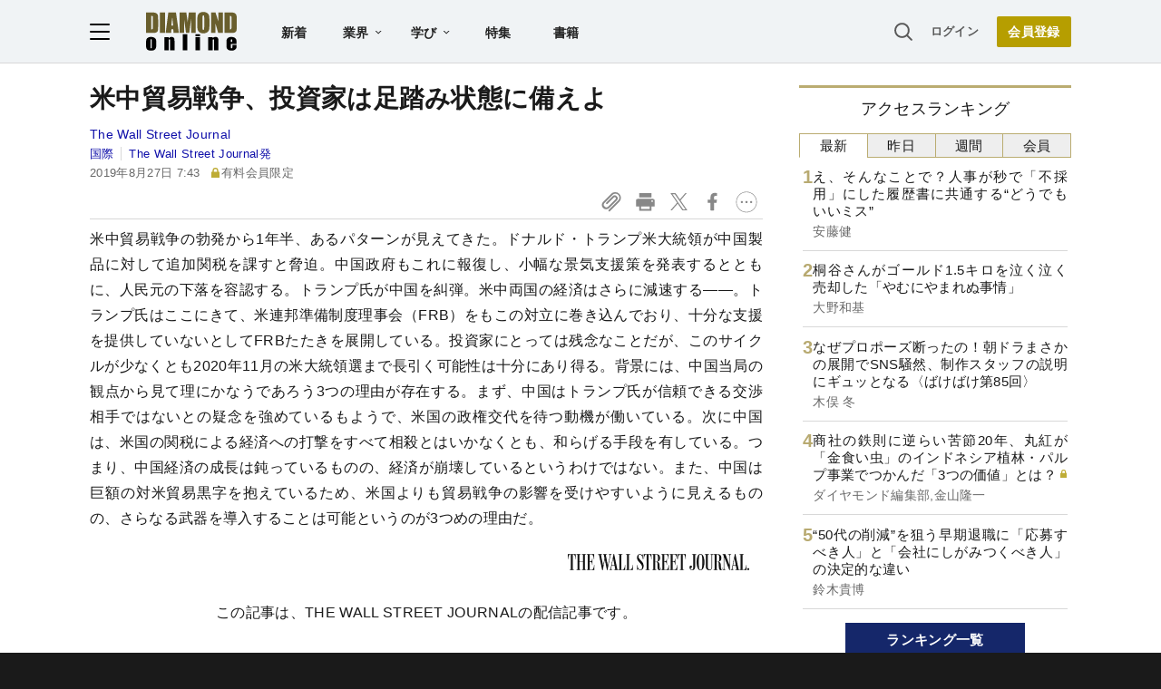

--- FILE ---
content_type: text/html; charset=utf-8
request_url: https://diamond.jp/list/static/load_content/ranking?data=sub-hourly5
body_size: 394
content:
<div class="list-box ranking">
  <a id="ranking-hourly-1" href="/articles/-/382857">
    <div class="item-text">
      <div class="item-title">え、そんなことで？人事が秒で「不採用」にした履歴書に共通する“どうでもいいミス”</div>
      <div class="sub author">安藤健</div>
    </div>
  </a>
  <a id="ranking-hourly-2" href="/articles/-/382705">
    <div class="item-text">
      <div class="item-title">桐谷さんがゴールド1.5キロを泣く泣く売却した「やむにやまれぬ事情」</div>
      <div class="sub author">大野和基</div>
    </div>
  </a>
  <a id="ranking-hourly-3" href="/articles/-/382012">
    <div class="item-text">
      <div class="item-title">なぜプロポーズ断ったの！朝ドラまさかの展開でSNS騒然、制作スタッフの説明にギュッとなる〈ばけばけ第85回〉</div>
      <div class="sub author">木俣 冬</div>
    </div>
  </a>
  <a id="ranking-hourly-4" href="/articles/-/382649">
    <div class="item-text">
      <div class="item-title after-icon-gold">商社の鉄則に逆らい苦節20年、丸紅が「金食い虫」のインドネシア植林・パルプ事業でつかんだ「3つの価値」とは？</div>
      <div class="sub author">ダイヤモンド編集部,金山隆一</div>
    </div>
  </a>
  <a id="ranking-hourly-5" href="/articles/-/382719">
    <div class="item-text">
      <div class="item-title">“50代の削減”を狙う早期退職に「応募すべき人」と「会社にしがみつくべき人」の決定的な違い</div>
      <div class="sub author">鈴木貴博</div>
    </div>
  </a>
</div>


--- FILE ---
content_type: text/html; charset=utf-8
request_url: https://www.google.com/recaptcha/api2/aframe
body_size: 266
content:
<!DOCTYPE HTML><html><head><meta http-equiv="content-type" content="text/html; charset=UTF-8"></head><body><script nonce="qKdVHKn-Nk4prvXaiJ0wDA">/** Anti-fraud and anti-abuse applications only. See google.com/recaptcha */ try{var clients={'sodar':'https://pagead2.googlesyndication.com/pagead/sodar?'};window.addEventListener("message",function(a){try{if(a.source===window.parent){var b=JSON.parse(a.data);var c=clients[b['id']];if(c){var d=document.createElement('img');d.src=c+b['params']+'&rc='+(localStorage.getItem("rc::a")?sessionStorage.getItem("rc::b"):"");window.document.body.appendChild(d);sessionStorage.setItem("rc::e",parseInt(sessionStorage.getItem("rc::e")||0)+1);localStorage.setItem("rc::h",'1769901960359');}}}catch(b){}});window.parent.postMessage("_grecaptcha_ready", "*");}catch(b){}</script></body></html>

--- FILE ---
content_type: text/javascript;charset=utf-8
request_url: https://api.cxense.com/public/widget/data?json=%7B%22context%22%3A%7B%22referrer%22%3A%22%22%2C%22categories%22%3A%7B%22testgroup%22%3A%2235%22%7D%2C%22parameters%22%3A%5B%7B%22key%22%3A%22userState%22%2C%22value%22%3A%22anon%22%7D%2C%7B%22key%22%3A%22newuser%22%2C%22value%22%3A%22true%22%7D%2C%7B%22key%22%3A%22hour%22%2C%22value%22%3A%2223%22%7D%2C%7B%22key%22%3A%22wday%22%2C%22value%22%3A%22Sat%22%7D%2C%7B%22key%22%3A%22MEMBERSHIP_TYPE%22%2C%22value%22%3A%22NONE%22%7D%2C%7B%22key%22%3A%22IS_LASTPAGE%22%2C%22value%22%3A%22true%22%7D%2C%7B%22key%22%3A%22testgroup%22%2C%22value%22%3A%2235%22%7D%5D%2C%22autoRefresh%22%3Afalse%2C%22url%22%3A%22https%3A%2F%2Fdiamond.jp%2Farticles%2F-%2F213040%22%2C%22browserTimezone%22%3A%220%22%7D%2C%22widgetId%22%3A%2227442caf9f8af7136a57b1de8543856dcf424228%22%2C%22user%22%3A%7B%22ids%22%3A%7B%22usi%22%3A%22ml2xxf9fu1ir8p8l%22%7D%7D%2C%22prnd%22%3A%22ml2xxf9fcl0jupw7%22%7D&media=javascript&sid=1152128808813224045&widgetId=27442caf9f8af7136a57b1de8543856dcf424228&resizeToContentSize=true&useSecureUrls=true&usi=ml2xxf9fu1ir8p8l&rnd=389506902&prnd=ml2xxf9fcl0jupw7&tzo=0&callback=cXJsonpCB2
body_size: 7007
content:
/**/
cXJsonpCB2({"httpStatus":200,"response":{"items":[{"recs-articleid":"382857","author":"安藤健","dominantthumbnail":"https://content-thumbnail.cxpublic.com/content/dominantthumbnail/dd7706b2eb673a6163b345acd40e8f6541481daa.jpg?697d9ebf","campaign":"1","testId":"7","id":"dd7706b2eb673a6163b345acd40e8f6541481daa","dia-tieup":"false","collection":"記事過去3年","placement":"6","title":"え、そんなことで?人事が秒で「不採用」にした履歴書に共通する“どうでもいいミス”","click_url":"https://api.cxense.com/public/widget/click/[base64]","url":"https://diamond.jp/articles/-/382857"},{"recs-articleid":"382705","author":"大野和基","dominantthumbnail":"https://content-thumbnail.cxpublic.com/content/dominantthumbnail/3b360954a4e600dd68adb021c18a127c607877e2.jpg?697c42bf","campaign":"1","testId":"7","id":"3b360954a4e600dd68adb021c18a127c607877e2","dia-tieup":"false","collection":"記事過去3年","placement":"6","title":"桐谷さんがゴールド1.5キロを泣く泣く売却した「やむにやまれぬ事情」","click_url":"https://api.cxense.com/public/widget/click/[base64]","url":"https://diamond.jp/articles/-/382705"},{"recs-articleid":"382863","author":"雑貨オタクの河合さん","dominantthumbnail":"https://content-thumbnail.cxpublic.com/content/dominantthumbnail/01088de739d997db35970517b1e45e66a046bb4f.jpg?697d5840","campaign":"1","testId":"7","id":"01088de739d997db35970517b1e45e66a046bb4f","dia-tieup":"false","collection":"記事過去3年","placement":"6","title":"カードや診察券が11枚入った!アフタヌーンティーの「レトロかわいいカードケース」ガバッと開くし、ミニ財布にもなって優秀~!","click_url":"https://api.cxense.com/public/widget/click/[base64]","url":"https://diamond.jp/articles/-/382863"},{"recs-articleid":"382012","author":"木俣 冬","dominantthumbnail":"https://content-thumbnail.cxpublic.com/content/dominantthumbnail/029112c746ac5d75ab998b203964a3b872b5cbf9.jpg?697c2ab8","campaign":"1","testId":"7","id":"029112c746ac5d75ab998b203964a3b872b5cbf9","dia-tieup":"false","collection":"記事過去3年","placement":"6","title":"なぜプロポーズ断ったの!朝ドラまさかの展開でSNS騒然、制作スタッフの説明にギュッとなる〈ばけばけ第85回〉","click_url":"https://api.cxense.com/public/widget/click/[base64]","url":"https://diamond.jp/articles/-/382012"},{"recs-articleid":"381721","publishtime":"2026-01-27T04:49:16.000Z","dominantthumbnail":"https://content-thumbnail.cxpublic.com/content/dominantthumbnail/b4ced29305aa1bd170e4d4429b0a7804c8536d1d.jpg?697c2e9d","campaign":"1","testId":"7","id":"b4ced29305aa1bd170e4d4429b0a7804c8536d1d","dia-tieup":"true","collection":"タイアップ記事過去14日","placement":"6","title":"AIの爆発的普及を支えるマイクロンの「広島モデル」。日米半導体エコシステムの橋渡し役が明かす次世代戦略","click_url":"https://api.cxense.com/public/widget/click/[base64]","url":"https://diamond.jp/articles/-/381721"},{"recs-articleid":"382622","author":"ランチ命の山盛くん","dominantthumbnail":"https://content-thumbnail.cxpublic.com/content/dominantthumbnail/4d9db9b3bc61c22d05fb9d45a98f7f247a6891ce.jpg?697c6087","campaign":"1","testId":"7","id":"4d9db9b3bc61c22d05fb9d45a98f7f247a6891ce","dia-tieup":"false","collection":"記事過去3年","placement":"6","title":"「ドカ盛りでワロタ」サイゼリヤの“450円デザートセット”シナモンシュガーの量が規格外なんだけど!「どう見ても多すぎるだろ」「山みたいになってる」","click_url":"https://api.cxense.com/public/widget/click/[base64]","url":"https://diamond.jp/articles/-/382622"},{"recs-articleid":"382719","author":"鈴木貴博","dominantthumbnail":"https://content-thumbnail.cxpublic.com/content/dominantthumbnail/7ffafed10d1f59db00ba5a0ccb1fd8f16af8b2ed.jpg?697c0977","campaign":"1","testId":"7","id":"7ffafed10d1f59db00ba5a0ccb1fd8f16af8b2ed","dia-tieup":"false","collection":"記事過去3年","placement":"6","title":"“50代の削減”を狙う早期退職に「応募すべき人」と「会社にしがみつくべき人」の決定的な違い","click_url":"https://api.cxense.com/public/widget/click/[base64]","url":"https://diamond.jp/articles/-/382719"},{"recs-articleid":"382142","publishtime":"2026-01-31T19:20:28.000Z","dominantthumbnail":"https://content-thumbnail.cxpublic.com/content/dominantthumbnail/9d7770a5c352937f9343dfd1618964907e90d627.jpg?697e5727","campaign":"1","testId":"7","id":"9d7770a5c352937f9343dfd1618964907e90d627","dia-tieup":"true","collection":"タイアップ記事過去14日","placement":"6","title":"業績不振の地方の洋品店が大変革 接客力を生かしたライブ販売で年商10億円","click_url":"https://api.cxense.com/public/widget/click/[base64]","url":"https://diamond.jp/articles/-/382142"}],"template":"<!--%\nvar items = data.response.items;\nfor (var i = 0; i < items.length; i++) {\n\tvar item = items[i];\n\tvar itemImage = item.dominantthumbnail || '';\n\tvar subtext = item.author || '';\n\tvar prid = '';\n\tif (item['dia-tieup'] === 'true') {\n\t\tsubtext = 'PR';\n\t\tprid = 'cx-recommend-pr' + i;\n\t} else {\n\t\tprid = 'cx-recommend-' + i;\n\t}\n%-->\n<a id=\"{{prid}}\" class=\"g-click-ad\" href=\"{{item.url}}\">\n\t<div class=\"item-text\">\n\t\t<div class=\"item-title\">{{item.title}}</div>\n\t\t<div class=\"sub\">{{subtext}}</div>\n\t</div>\n\t<div class=\"img-wrap\"><img width=\"120\" height=\"63\" src=\"{{itemImage}}\" alt=\"{{item.title}}\" loading=\"lazy\"></div>\n</a>\n<!--%\n}\n%-->\n","style":"","prnd":"ml2xxf9fcl0jupw7"}})

--- FILE ---
content_type: text/javascript
request_url: https://rumcdn.geoedge.be/7be43ed0-1399-41ac-8312-d295ab48dced/grumi.js
body_size: 60044
content:
var grumiInstance = window.grumiInstance || { q: [] };
(function createInstance (window, document, options = { shouldPostponeSample: false }) {
	!function r(i,o,a){function s(n,e){if(!o[n]){if(!i[n]){var t="function"==typeof require&&require;if(!e&&t)return t(n,!0);if(c)return c(n,!0);throw new Error("Cannot find module '"+n+"'")}e=o[n]={exports:{}};i[n][0].call(e.exports,function(e){var t=i[n][1][e];return s(t||e)},e,e.exports,r,i,o,a)}return o[n].exports}for(var c="function"==typeof require&&require,e=0;e<a.length;e++)s(a[e]);return s}({1:[function(e,t,n){var r=e("./config.js"),i=e("./utils.js");t.exports={didAmazonWin:function(e){var t=e.meta&&e.meta.adv,n=e.preWinningAmazonBid;return n&&(t=t,!i.isEmptyObj(r.amazonAdvIds)&&r.amazonAdvIds[t]||(t=e.tag,e=n.amzniid,t.includes("apstag.renderImp(")&&t.includes(e)))},setAmazonParametersToSession:function(e){var t=e.preWinningAmazonBid;e.pbAdId=void 0,e.hbCid=t.crid||"N/A",e.pbBidder=t.amznp,e.hbCpm=t.amznbid,e.hbVendor="A9",e.hbTag=!0}}},{"./config.js":5,"./utils.js":24}],2:[function(e,t,n){var l=e("./session"),r=e("./urlParser.js"),m=e("./utils.js"),i=e("./domUtils.js").isIframe,f=e("./htmlParser.js"),g=e("./blackList").match,h=e("./ajax.js").sendEvent,o=".amazon-adsystem.com",a="/dtb/admi",s="googleads.g.doubleclick.net",e="/pagead/",c=["/pagead/adfetch",e+"ads"],d=/<iframe[^>]*src=['"]https*:\/\/ads.\w+.criteo.com\/delivery\/r\/.+<\/iframe>/g,u={};var p={adsense:{type:"jsonp",callbackName:"a"+ +new Date,getJsUrl:function(e,t){return e.replace("output=html","output=json_html")+"&callback="+t},getHtml:function(e){e=e[m.keys(e)[0]];return e&&e._html_},shouldRender:function(e){var e=e[m.keys(e)[0]],t=e&&e._html_,n=e&&e._snippet_,e=e&&e._empty_;return n&&t||e&&t}},amazon:{type:"jsonp",callbackName:"apstag.renderImp",getJsUrl:function(e){return e.replace("/admi?","/admj?").replace("&ep=%7B%22ce%22%3A%221%22%7D","")},getHtml:function(e){return e.html},shouldRender:function(e){return e.html}},criteo:{type:"js",getJsHtml:function(e){var t,n=e.match(d);return n&&(t=(t=n[0].replace(/iframe/g,"script")).replace(/afr.php|display.aspx/g,"ajs.php")),e.replace(d,t)},shouldRender:function(e){return"loading"===e.readyState}}};function y(e){var t,n=e.url,e=e.html;return n&&((n=r.parse(n)).hostname===s&&-1<c.indexOf(n.pathname)&&(t="adsense"),-1<n.hostname.indexOf(o))&&-1<n.pathname.indexOf(a)&&(t="amazon"),(t=e&&e.match(d)?"criteo":t)||!1}function v(r,i,o,a){e=i,t=o;var e,t,n,s=function(){e.src=t,h({type:"adfetch-error",meta:JSON.stringify(l.meta)})},c=window,d=r.callbackName,u=function(e){var t,n=r.getHtml(e),e=(l.bustedUrl=o,l.bustedTag=n,r.shouldRender(e));t=n,(t=f.parse(t))&&t.querySelectorAll&&(t=m.map(t.querySelectorAll("[src], [href]"),function(e){return e.src||e.href}),m.find(t,function(e){return g(e).match}))&&h({type:"adfetch",meta:JSON.stringify(l.meta)}),!a(n)&&e?(t=n,"srcdoc"in(e=i)?e.srcdoc=t:((e=e.contentWindow.document).open(),e.write(t),e.close())):s()};for(d=d.split("."),n=0;n<d.length-1;n++)c[d[n]]={},c=c[d[n]];c[d[n]]=u;var u=r.getJsUrl(o,r.callbackName),p=document.createElement("script");p.src=u,p.onerror=s,p.onload=function(){h({type:"adfetch-loaded",meta:JSON.stringify(l.meta)})},document.scripts[0].parentNode.insertBefore(p,null)}t.exports={shouldBust:function(e){var t,n=e.iframe,r=e.url,e=e.html,r=(r&&n&&(t=i(n)&&!u[n.id]&&y({url:r}),u[n.id]=!0),y({html:e}));return t||r},bust:function(e){var t=e.iframe,n=e.url,r=e.html,i=e.doc,o=e.inspectHtml;return"jsonp"===(e=p[y(e)]).type?v(e,t,n,o):"js"===e.type?(t=i,n=r,i=(o=e).getJsHtml(n),l.bustedTag=n,!!o.shouldRender(t)&&(t.write(i),!0)):void 0},checkAndBustFriendlyAmazonFrame:function(e,t){(e=e.defaultView&&e.defaultView.frameElement&&e.defaultView.frameElement.id)&&e.startsWith("apstag")&&(l.bustedTag=t)}}},{"./ajax.js":3,"./blackList":4,"./domUtils.js":8,"./htmlParser.js":13,"./session":21,"./urlParser.js":23,"./utils.js":24}],3:[function(e,t,n){var i=e("./utils.js"),o=e("./config.js"),r=e("./session.js"),a=e("./domUtils.js"),s=e("./jsUtils.js"),c=e("./methodCombinators.js").before,d=e("./tagSelector.js").getTag,u=e("./constants.js"),e=e("./natives.js"),p=e.fetch,l=e.XMLHttpRequest,m=e.Request,f=e.TextEncoder,g=e.postMessage,h=[];function y(e,t){e(t)}function v(t=null){i.forEach(h,function(e){y(e,t)}),h.push=y}function b(e){return e.key=r.key,e.imp=e.imp||r.imp,e.c_ver=o.c_ver,e.w_ver=r.wver,e.w_type=r.wtype,e.b_ver=o.b_ver,e.ver=o.ver,e.loc=location.href,e.ref=document.referrer,e.sp=r.sp||"dfp",e.cust_imp=r.cust_imp,e.cust1=r.meta.cust1,e.cust2=r.meta.cust2,e.cust3=r.meta.cust3,e.caid=r.meta.caid,e.scriptId=r.scriptId,e.crossOrigin=!a.isSameOriginWin(top),e.debug=r.debug,"dfp"===r.sp&&(e.qid=r.meta.qid),e.cdn=o.cdn||void 0,o.accountType!==u.NET&&(e.cid=r.meta&&r.meta.cr||123456,e.li=r.meta.li,e.ord=r.meta.ord,e.ygIds=r.meta.ygIds),e.at=o.accountType.charAt(0),r.hbTag&&(e.hbTag=!0,e.hbVendor=r.hbVendor,e.hbCid=r.hbCid,e.hbAdId=r.pbAdId,e.hbBidder=r.pbBidder,e.hbCpm=r.hbCpm,e.hbCurrency=r.hbCurrency),"boolean"==typeof r.meta.isAfc&&(e.isAfc=r.meta.isAfc,e.isAmp=r.meta.isAmp),r.meta.hasOwnProperty("isEBDA")&&"%"!==r.meta.isEBDA.charAt(0)&&(e.isEBDA=r.meta.isEBDA),r.pimp&&"%_pimp%"!==r.pimp&&(e.pimp=r.pimp),void 0!==r.pl&&(e.preloaded=r.pl),e.site=r.site||a.getTopHostname(),e.site&&-1<e.site.indexOf("safeframe.googlesyndication.com")&&(e.site="safeframe.googlesyndication.com"),e.isc=r.isc,r.adt&&(e.adt=r.adt),r.isCXM&&(e.isCXM=!0),e.ts=+new Date,e.bdTs=o.bdTs,e}function w(t,n){var r=[],e=i.keys(t);return void 0===n&&(n={},i.forEach(e,function(e){void 0!==t[e]&&void 0===n[e]&&r.push(e+"="+encodeURIComponent(t[e]))})),r.join("&")}function E(e){e=i.removeCaspr(e),e=r.doubleWrapperInfo.isDoubleWrapper?i.removeWrapperXMP(e):e;return e=4e5<e.length?e.slice(0,4e5):e}function j(t){return function(){var e=arguments[0];return e.html&&(e.html=E(e.html)),e.tag&&(e.tag=E(e.tag)),t.apply(this,arguments)}}e=c(function(e){var t;e.hasOwnProperty("byRate")&&!e.byRate||(t=a.getAllUrlsFromAllWindows(),"sample"!==e.r&&"sample"!==e.bdmn&&t.push(e.r),e[r.isPAPI&&"imaj"!==r.sp?"vast_content":"tag"]=d(),e.urls=JSON.stringify(t),e.hc=r.hc,e.vastUrls=JSON.stringify(r.vastUrls),delete e.byRate)}),c=c(function(e){e.meta=JSON.stringify(r.meta),e.client_size=r.client_size});function A(e,t){var n=new l;n.open("POST",e),n.setRequestHeader("Content-type","application/x-www-form-urlencoded"),n.send(w(t))}function O(t,e){return o=e,new Promise(function(t,e){var n=(new f).encode(w(o)),r=new CompressionStream("gzip"),i=r.writable.getWriter();i.write(n),i.close(),new Response(r.readable).arrayBuffer().then(function(e){t(e)}).catch(e)}).then(function(e){e=new m(t,{method:"POST",body:e,mode:"no-cors",headers:{"Content-type":"application/x-www-form-urlencoded","Accept-Language":"gzip"}});p(e)});var o}function _(e,t){p&&window.CompressionStream?O(e,t).catch(function(){A(e,t)}):A(e,t)}function T(e,t){!r.hasFrameApi||r.frameApi||r.isSkipFrameApi?_(e,t):g.call(r.targetWindow,{key:r.key,request:{url:e,data:t}},"*")}r.frameApi&&r.targetWindow.addEventListener("message",function(e){var t=e.data;t.key===r.key&&t.request&&(_((t=t.request).url,t.data),e.stopImmediatePropagation())});var I,x={};function k(r){return function(n){h.push(function(e){if(e&&e(n),n=b(n),-1!==r.indexOf(o.reportEndpoint,r.length-o.reportEndpoint.length)){var t=r+w(n,{r:!0,html:!0,ts:!0});if(!0===x[t]&&!(n.rbu||n.is||3===n.rdType||n.et))return}x[t]=!0,T(r,n)})}}let S="https:",C=S+o.apiUrl+o.reportEndpoint;t.exports={sendInit:s.once(c(k(S+o.apiUrl+o.initEndpoint))),sendReport:e(j(k(S+o.apiUrl+o.reportEndpoint))),sendError:k(S+o.apiUrl+o.errEndpoint),sendDebug:k(S+o.apiUrl+o.dbgEndpoint),sendStats:k(S+o.apiUrl+(o.statsEndpoint||"stats")),sendEvent:(I=k(S+o.apiUrl+o.evEndpoint),function(e,t){var n=o.rates||{default:.004},t=t||n[e.type]||n.default;Math.random()<=t&&I(e)}),buildRbuReport:e(j(b)),sendRbuReport:T,processQueue:v,processQueueAndResetState:function(){h.push!==y&&v(),h=[]},setReportsEndPointAsFinished:function(){x[C]=!0},setReportsEndPointAsCleared:function(){delete x[C]}}},{"./config.js":5,"./constants.js":6,"./domUtils.js":8,"./jsUtils.js":14,"./methodCombinators.js":16,"./natives.js":17,"./session.js":21,"./tagSelector.js":22,"./utils.js":24}],4:[function(e,t,n){var d=e("./utils.js"),r=e("./config.js"),u=e("./urlParser.js"),i=r.domains,o=r.clkDomains,e=r.bidders,a=r.patterns.wildcards;var s,p={match:!1};function l(e,t,n){return{match:!0,bdmn:e,ver:t,bcid:n}}function m(e){return e.split("").reverse().join("")}function f(n,e){var t,r;return-1<e.indexOf("*")?(t=e.split("*"),r=-1,d.every(t,function(e){var e=n.indexOf(e,r+1),t=r<e;return r=e,t})):-1<n.indexOf(e)}function g(e,t,n){return d.find(e,t)||d.find(e,n)}function h(e){return e&&"1"===e.charAt(0)}function c(c){return function(e){var n,r,i,e=u.parse(e),t=e&&e.hostname,o=e&&[e.pathname,e.search,e.hash].join("");if(t){t=[t].concat((e=(e=t).split("."),d.fluent(e).map(function(e,t,n){return n.shift(),n.join(".")}).val())),e=d.map(t,m),t=d.filter(e,function(e){return void 0!==c[e]});if(t&&t.length){if(e=d.find(t,function(e){return"string"==typeof c[e]}))return l(m(e),c[e]);var a=d.filter(t,function(e){return"object"==typeof c[e]}),s=d.map(a,function(e){return c[e]}),e=d.find(s,function(t,e){return r=g(d.keys(t),function(e){return f(o,e)&&h(t[e])},function(e){return f(o,e)}),n=m(a[e]),""===r&&(e=s[e],i=l(n,e[r])),r});if(e)return l(n,e[r],r);if(i)return i}}return p}}function y(e){e=e.substring(2).split("$");return d.map(e,function(e){return e.split(":")[0]})}t.exports={match:function(e,t){var n=c(i);return t&&"IFRAME"===t.toUpperCase()&&(t=c(o)(e)).match?(t.rdType=2,t):n(e)},matchHB:(s=c(e),function(e){var e=e.split(":"),t=e[0],e=e[1],e="https://"+m(t+".com")+"/"+e,e=s(e);return e.match&&(e.bdmn=t),e}),matchAgainst:c,matchPattern:function(t){var e=g(d.keys(a),function(e){return f(t,e)&&h(a[e])},function(e){return f(t,e)});return e?l("pattern",a[e],e):p},isBlocking:h,getTriggerTypes:y,removeTriggerType:function(e,t){var n,r=(i=y(e.ver)).includes(t),i=1<i.length;return r?i?(e.ver=(n=t,(r=e.ver).length<2||"0"!==r[0]&&"1"!==r[0]||"#"!==r[1]||(i=r.substring(0,2),1===(t=r.substring(2).split("$")).length)?r:0===(r=t.filter(function(e){var t=e.indexOf(":");return-1===t||e.substring(0,t)!==n})).length?i.slice(0,-1):i+r.join("$")),e):p:e}}},{"./config.js":5,"./urlParser.js":23,"./utils.js":24}],5:[function(e,t,n){t.exports={"ver":"0.1","b_ver":"0.5.480","blocking":true,"rbu":0,"silentRbu":0,"signableHosts":[],"onRbu":1,"samplePercent":0,"debug":true,"accountType":"publisher","impSampleRate":0.007,"statRate":0.05,"apiUrl":"//gw.geoedge.be/api/","initEndpoint":"init","reportEndpoint":"report","statsEndpoint":"stats","errEndpoint":"error","dbgEndpoint":"debug","evEndpoint":"event","filteredAdvertisersEndpoint":"v1/config/filtered-advertisers","rdrBlock":true,"ipUrl":"//rumcdn.geoedge.be/grumi-ip.js","altTags":[],"hostFilter":[],"maxHtmlSize":0.4,"reporting":true,"advs":{},"creativeWhitelist":{},"heavyAd":false,"cdn":"cloudfront","domains":{"moc.pulod-nesiw.3rt":"1#1:65085","moc.sgtke.ndc":"1#1:65085","ofni.htaprider.6su-og":"1#1:65085","moc.mitnedarp.sj":"1#1:65085","ofni.htaprider.2su-og":"1#1:65085","moc.seicilopysaeedam":"1#1:65085","etis.ssapecar.863175-tsetal":"1#1:65085","moc.yrolgfeihc":"1#1:65085","moc.snoitairavkcrt":"1#1:65085","ten.hcetiaor.gnikcart":"1#1:65085","ten.eralgda.enigne.3ettemocda":"1#1:65085","ten.dferuza.10z.jcvfrbtdfbrbrang-lbi":"1#1:65085","ten.swodniw.eroc.bew.1z.oegiiaeae":"1#1:65085","lol.relffark":"1#1:65085","ten.swodniw.eroc.bew.31z.obvcmpsu9210gninrawsuriv":"1#1:65085","ten.swodniw.eroc.bew.31z.jetdetsu9210gninrawsuriv":"1#1:65085","moc.iasthgksnitekram.5bg":"1#1:65085","moc.latrophcetegdirb.gqv1td37ccbuhgjhbu5d":"1#1:65085","ten.swodniw.eroc.bew.31z.yradnoces-9110033033e3033e3033e":"1#1:65085","ten.swodniw.eroc.bew.31z.eol748su0310gninrawsuriv":"1#1:65085","lol.esitrom":"1#1:65085","ni.oc.yfirevnamuh.0omcje37ccbuh8r4tu5d":"1#1:65085","sm.sacm.moc.egas.ecneirepxe":"1#1:65085","ppa.naecolatigidno.uol3x-ppa-esrohaes":"1#1:65085","ppa.naecolatigidno.mbxo7-ppa-yargnits":"1#1:65085","moc.ppaukoreh.0a16195c0f5c-seidtshtraelacihposorolf":"1#1:65085","moc.enozetolipbew":"1#1:65085","etis.ffaeetetiruovaf":"1#1:65085","moc.wollohtevrom":"1#1:65085","moc.latigidcalidac":"1#1:65085","moc.ppaukoreh.66cb25279a37-ediug-noopsycips":"1#1:65085","ten.swodniw.eroc.bew.33z.utozovuves":"1#1:65085","ten.swodniw.eroc.bew.41z.adhcuuhcau":"1#1:65085","ten.swodniw.eroc.bew.33z.hcabociy":"1#1:65085","ten.swodniw.eroc.bew.6z.omedooraez":"1#1:65085","moc.efilkaepartun":"1#1:65085","moc.retrabqaidok":"1#1:65085","moc.retrabartsa":"1#1:65085","ten.swodniw.eroc.bew.31z.yradnoces-5210033033e3033e3033e":"1#1:65085","ppa.naecolatigidno.uabwx-ppa-retsbol":"1#1:65085","ten.swodniw.eroc.bew.31z.zdk98ysu0310gninrawsuriv":"1#1:65085","moc.tcetorpllawlatigid.08ve2e37ccbuh0jtfu5d":"1#1:65085","ten.swodniw.eroc.bew.34z.mawuoalit":"1#1:65085","pohs.tnalibujretcarahc":"1#1:65085","moc.ft7fhvcrb.www":"1#1:65085","ur.vokirb":"1#1:65085","zk.aklaedi":"1#1:65085","etis.tfarctae":"1#1:65085","ten.swodniw.eroc.bew.31z.9ohce3033e10033033e":"1#1:65085","moc.oixulfog.084v7e37ccbuh8ctju5d":"1#1:65085","uci.eafhgdtp":"1#1:65085","ten.dferuza.30z.bczgta7cngvevffg-ndlndrbhjfk":"1#1:65085","ten.swodniw.eroc.bew.91z.vowumolip":"1#1:65085","ni.oc.yfirevnamuh.gp55rd37ccbuho5d9u5d":"1#1:65085","moc.aymexa.elttat":"1#1:65085","ecaps.reitel.1zkrtemnotyovorfic":"1#1:65085","ten.swodniw.eroc.bew.31z.oq2ecb3bblzcsj031egassem":"1#1:65085","pot.tcuvi":"1#1:65085","ten.swodniw.eroc.bew.31z.noihsafseidalaraatab":"1#1:65085","ofni.htaprider.ue-og":"1#1:65085","moc.orphakin.sj":"1#1:65085","evil.sllawnajortitna":"1#1:65085","ofni.htaprider.8su-og":"1#1:65085","moc.xinus-lepat.2rt":"1#1:65085","moc.lairteerflla.2v":"1#1:65085","moc.gnimagamuk.sj":"1#1:65085","moc.sgtke":"1#1:65085","moc.latigiderocnoisiv":"1#1:65085","ppa.naecolatigidno.42oel-ppa-krahs":"1#1:65085","orp.robrahztrauqrepap":"1#1:65085","ten.swodniw.eroc.bew.91z.olraimei":"1#1:65085","moc.samepokrawsey":"1#1:65085","ten.swodniw.eroc.bew.6z.wonuleere":"1#1:65085","ten.swodniw.eroc.bew.82z.avidilalet":"1#1:65085","moc.latrophcetegdirb.gb7prd37ccbuh0naau5d":"1#1:65085","moc.latrophcetegdirb.0j8htd37ccbuh0subu5d":"1#1:65085","moc.xwolf-ngised.apl":"1#1:65085","moc.nrutdaornepo":"1#1:65085","ten.swodniw.eroc.bew.83z.isetaooset":"1#1:65085","uci.usqhevsj":"1#1:65085","ten.swodniw.eroc.bew.1z.hwriuzufuf":"1#1:65085","lol.oatsben":"1#1:65085","gro.yhportegitserp":"1#1:65085","moc.ppaukoreh.d7b09630a1b4-38053-hannavas-eltneg":"1#1:65085","moc.latrophcetegdirb.0ggupd37ccbuhob07u5d":"1#1:65085","semoh.knilp":"1#1:65085","ten.swodniw.eroc.bew.72z.iyevizef":"1#1:65085","ten.swodniw.eroc.bew.9z.manefogro":"1#1:65085","ni.oc.skrowegdirbavon.03unae37ccbuh87rlu5d":"1#1:65085","ten.swodniw.eroc.bew.11z.nriesucoz":"1#1:65085","ten.swodniw.eroc.bew.13z.ifaviiag":"1#1:65085","pohs.suidarbewdedleihs":"1#1:65085","moc.latrophcetegdirb.0fhfnd37ccbuh8v24u5d":"1#1:65085","moc.rednawseluj":"1#1:65085","moc.yrotcafdeeneht":"1#1:65085","moc.oixulfog.0ebd6e37ccbuhgjniu5d":"1#1:65085","moc.uahtapnus":"1#1:65085","ten.swodniw.eroc.bew.22z.fisemugii":"1#1:65085","ten.swodniw.eroc.bew.31z.onooelidoz":"1#1:65085","kni.1buselibom":"1#1:65085","pohs.aqromex.aqromex":"1#1:65085","moc.loohcsgnivirdsonze.eludehcs":"1#1:65085","ten.swodniw.eroc.bew.9z.yefaiudef":"1#1:65085","ten.swodniw.eroc.bew.11z.israegun":"1#1:65085","moc.stegdagtceleshcet.www":"1#1:65085","moc.tirfn":"1#1:65085","moc.iamorfsaedignidart.71ed":"1#1:65085","moc.ybraen-slrig.www":"1#1:65085","moc.kcehctlebevird":"1#1:65085","ten.swodniw.eroc.bew.31z.yradnoces-2210033033e3033e3033e":"1#1:65085","moc.latrophcetegdirb.g2rdae37ccbuhgdklu5d":"1#1:65085","ppa.naecolatigidno.8zt2o-ppa-hsifnoil":"1#1:65085","bulc.iasseddogtsul":"1#1:65085","pohs.stluserbew":"1#1:65085","ten.swodniw.eroc.bew.83z.edevisnoit":"1#1:65085","zyx.atledknil":"1#1:65085","ni.oc.yfirevnamuh.grrukd37ccbuh0hk2u5d":"1#1:65085","latigid.mretgnol-sdnuf":"1#1:65085","ni.oc.kcilctobor.08jqsd37ccbuhgkbbu5d":"1#1:65085","ten.swodniw.eroc.bew.9z.eziltnem":"1#1:65085","uci.kakpxnbb":"1#1:65085","moc.1swenyraurbef":"1#1:65085","ofni.htaprider.2ue-og":"1#1:65085","moc.dnmbs.ue.bi":"1#1:65085","enilno.dnimlacigol.4v-tsaesu-btr":"1#1:65085","evil.eciovamzalp":"1#1:65085","moc.aeesud":"1#1:65085","knil.ppa.ifos":"1#1:65085","moc.tnetnoc-xepa":"1#1:65085","moc.btrosdaeuh.4v-tsaesu-btr":"1#1:65085","moc.evelceg.nom":"1#1:65085","etis.ssapecar.163175-tsetal":"1#1:65085","moc.bojwdz.rt":"1#1:65085","moc.esfa2g.sdanilram":"1#1:65085","moc.3ta3rg-os":"1#1:65085","teb.krowtenda.ndc.z":"1#1:65085","moc.edompmjelcitra":"1#1:65085","moc.oixulfog.gi1jod37ccbuhg4v4u5d":"1#1:65085","moc.spoohbm.www":"1#1:65085","moc.oyykab.krt":"1#1:65085","moc.latrophcetegdirb.0r8nvd37ccbuh85pdu5d":"1#1:65085","lol.evex":"1#1:65085","ten.swodniw.eroc.bew.82z.ewaoadow":"1#1:65085","uci.pkludrcz":"1#1:65085","moc.oixulfog.gv0ofe37ccbuh8vipu5d":"1#1:65085","ten.swodniw.eroc.bew.31z.91rztrsu0310gninrawsuriv":"1#1:65085","moc.201rb":"1#1:65085","enilno.ebiv-nehctik.tsen":"1#1:65085","ni.oc.yfirevnamuh.097qrd37ccbuhosbau5d":"1#1:65085","moc.oixulfog.0ivqrd37ccbuh0mcau5d":"1#1:65085","uci.asyhrfxb":"1#1:65085","uci.fctzrtuz":"1#1:65085","moc.tcetorpllawlatigid.0ds4de37ccbuhgsgnu5d":"1#1:65085","ten.swodniw.eroc.bew.22z.nivuterut":"1#1:65085","ten.swodniw.eroc.bew.4z.ebefadod":"1#1:65085","ten.swodniw.eroc.bew.34z.ubogozre":"1#1:65085","moc.egdeniahcxavon.gfngid37ccbuhgic1u5d":"1#1:65085","moc.latrophcetegdirb.04m8od37ccbuhofj4u5d":"1#1:65085","moc.latrophcetegdirb.ghcdrd37ccbuhg7q9u5d":"1#1:65085","moc.latrophcetegdirb.0qd7td37ccbuh0mlbu5d":"1#1:65085","ten.swodniw.eroc.bew.31z.51ohce3033e10033033e":"1#1:65085","ppa.naecolatigidno.abn32-ppa-llehsaes":"1#1:65085","moc.latrophcetegdirb.gpuj9e37ccbuhg93lu5d":"1#1:65085","ten.swodniw.eroc.bew.9z.onisicae":"1#1:65085","ten.swodniw.eroc.bew.83z.dobatupaf":"1#1:65085","moc.oixulfog.glaurd37ccbuhgjgau5d":"1#1:65085","lol.unoititrapu":"1#1:65085","moc.tcetorpllawlatigid.04kd2e37ccbuhoksfu5d":"1#1:65085","moc.latrophcetegdirb.0fdv5e37ccbuh8vdiu5d":"1#1:65085","moc.norbdlegln":"1#1:65085","ten.swodniw.eroc.bew.31z.ufuzefap":"1#1:65085","zyx.czcq.tyff":"1#1:65085","lol.ybty":"1#1:65085","ni.oc.yfirevnamuh.083jsd37ccbuh0e4bu5d":"1#1:65085","moc.ycngabuhetisgolb.apl":"1#1:65085","etis.ebiveidoof":"1#1:65085","uci.gfupf":"1#1:65085","ppa.naecolatigidno.ramek-ppa-diuqs":"1#1:65085","ten.swodniw.eroc.bew.22z.fadhpovev":"1#1:65085","ten.swodniw.eroc.bew.6z.mezrealht":"1#1:65085","ni.oc.yfirevnamuh.g0rukd37ccbuhggk2u5d":"1#1:65085","ni.oc.yfirevnamuh.0vkjkd37ccbuhope2u5d":"1#1:65085","moc.htapneergeurt":"1#1:65085","moc.igktp":"1#1:65085","pohs.draugtendesserp":"1#1:65085","ten.swodniw.eroc.bew.41z.uueruttnem":"1#1:65085","uci.xkriitl":"1#1:65085","moc.latrophcetegdirb.gpqfce37ccbuh0q1nu5d":"1#1:65085","moc.oeevo.sda.401sda":"1#1:65085","moc.deloac":"1#1:65085","moc.321eunevahcnif":"1#1:65085","ten.tnorfduolc.659ruukunltbd":"1#1:65085","moc.ajninteb":"1#1:65085","moc.ndcsca":"1#1:65085","etis.ssapecar.331175-tsetal":"1#1:65085","moc.0101rolocotohp":"1#1:65085","moc.gatbm.ndc":"1#1:65085","etis.ssapecar.363175-tsetal":"1#1:65085","ten.tnorfduolc.g79cvqs8do9p3d":"1#1:65085","ten.tnorfduolc.64pgc8xmtcuu1d":"1#1:65085","moc.ridergnorts":"1#1:65085","pot.attenro":"1#1:65085","moc.ygreneneerg-trams":"1#1:65085","moc.acitamtrat":"1#1:65085","latigid.noitisop-sdnuf":"1#1:65085","moc.yliadlatigidtseb":"1#1:65085","ten.swodniw.eroc.bew.31z.417e1vsu0310gninrawsuriv":"1#1:65085","ten.swodniw.eroc.bew.61z.uyezinoouu":"1#1:65085","ten.swodniw.eroc.bew.11z.euaiiaoy":"1#1:65085","ten.swodniw.eroc.bew.83z.cepuzefun":"1#1:65085","moc.oixulfog.05qeje37ccbuh818tu5d":"1#1:65085","moc.iuslmesbanbb.krt":"1#1:65085","moc.oixulfog.0m22jd37ccbuhg8l1u5d":"1#1:65085","moc.lortnocbuhxulf":"1#1:65085","ppa.naecolatigidno.3qt3a-ppa-daehremmah":"1#1:65085","ten.swodniw.eroc.bew.02z.arobepez":"1#1:65085","uci.cqtfint":"1#1:65085","lol.vxepa":"1#1:65085","ten.swodniw.eroc.bew.63z.oputezaf":"1#1:65085","uci.rqirqoy":"1#1:65085","kni.wolfllor":"1#1:65085","moc.hfrg8klp.www":"1#1:65085","ten.swodniw.eroc.bew.91z.fiyemovaw":"1#1:65085","moc.latrophcetegdirb.gll3pd37ccbuh0ml5u5d":"1#1:65085","ten.swodniw.eroc.bew.31z.pusuf3su0310gninrawsuriv":"1#1:65085","ten.swodniw.eroc.bolb.2108kcodnez":"1#1:65085","lol.emulg":"1#1:65085","ni.oc.kcilctobor.gjt2je37ccbuhg6ksu5d":"1#1:65085","pohs.dkwdsogeht.ffo":"1#1:65085","ten.swodniw.eroc.bew.1z.osaeaduz":"1#1:65085","em.enil-htlaeh.limronid1am":"1#1:65085","moc.oxyralp":"1#1:65085","moc.tcetorpllawlatigid.00ap4e37ccbuh0jjhu5d":"1#1:65085","ten.dleifhtuosstsitned.www":"1#1:65085","ten.swodniw.eroc.bew.33z.auiptnem":"1#1:65085","ppa.naecolatigidno.7wedp-ppa-surlaw":"1#1:65085","moc.awpmobw":"1#1:65085","orp.tiddaaippa":"1#1:65085","ppa.naecolatigidno.2nzbc-001-ppa-daehremmah":"1#1:65085","ten.swodniw.eroc.bew.61z.idamipic":"1#1:65085","moc.tcetorpllawlatigid.0pqrbe37ccbuh0bjmu5d":"1#1:65085","moc.latrophcetegdirb.0qnpbe37ccbuh0shmu5d":"1#1:65085","latigid.ytilitalov-sdnuf":"1#1:65085","ni.oc.yfirevnamuh.gnj1ke37ccbuhgp3uu5d":"1#1:65085","ten.swodniw.eroc.bew.22z.aleierut":"1#1:65085","moc.semit-lacitcat":"1#1:65085","moc.ofni-ytinifni.4v-ue-btr":"1#1:65085","moc.aidemlatigidytiliga.4v-ue-btr":"1#1:65085","oi.citamdib.611sda":"1#1:65085","moc.anylpalc":"1#1:65085","bulc.efiltil":"1#1:65085","moc.ylatnm":"1#1:65085","moc.xdanoev.10-xda":"1#1:65085","moc.ribej-fuloz.3rt":"1#1:65085","moc.xdanoev.20-xda":"1#1:65085","moc.yrotcafxda.tsaesu-btr":"1#1:65085","oi.citamdib.711sda":"1#1:65085","ofni.htaprider.5su-og":"1#1:65085","ni.oc.yfirevnamuh.0kdpjd37ccbuh0712u5d":"1#1:65085","orp.orrop-77ecnanif":"1#1:65085","moc.ksaatbewdaer":"1#1:65085","moc.latrophcetegdirb.0cgnvd37ccbuh0bpdu5d":"1#1:65085","moc.buhgnietad":"1#1:65085","pohs.nairaugtendezinagro":"1#1:65085","moc.latrophcetegdirb.g667qd37ccbuhgdj7u5d":"1#1:65085","lol.nonet":"1#1:65085","enilno.ytsobotco.www":"1#1:65085","ten.swodniw.eroc.bew.83z.ugozuoawam":"1#1:65085","ten.swodniw.eroc.bew.1z.idabaeal":"1#1:65085","oc.esabapus.tnyihicfvbejczzpyrtq":"1#1:65085","enilno.omevinelufofaxul":"1#1:65085","pohs.trofbewdeidaer":"1#1:65085","ten.swodniw.eroc.bew.13z.temusobri":"1#1:65085","ten.swodniw.eroc.bew.1z.giaatoron":"1#1:65085","uci.ukedwwe":"1#1:65085","pohs.dleihsbewdellawtfos":"1#1:65085","moc.latrophcetegdirb.0hb0rd37ccbuh8p49u5d":"1#1:65085","ten.swodniw.eroc.bew.02z.ramgkptfl":"1#1:65085","ten.swodniw.eroc.bew.13z.epazilar":"1#1:65085","uci.zqecazxr":"1#1:65085","moc.pohsolessnes-teg":"1#1:65085","moc.tcetorpllawlatigid.gsmbje37ccbuhgd3tu5d":"1#1:65085","ten.swodniw.eroc.bew.1z.emevitei":"1#1:65085","moc.latrophcetegdirb.gnifud37ccbuh0tocu5d":"1#1:65085","ppa.naecolatigidno.4uxf8-ppa-nwarp-gnik":"1#1:65085","etis.eseehcerutluc":"1#1:65085","uci.pecgwcw":"1#1:65085","moc.dh17":"1#1:65085","moc.latrophcetegdirb.g9bske37ccbuhoa5vu5d":"1#1:65085","uci.povrayr":"1#1:65085","moc.latrophcetegdirb.g6fmpd37ccbuhojg6u5d":"1#1:65085","tal.evoorg":"1#1:65085","lol.lleuq":"1#1:65085","lol.ctwen":"1#1:65085","zyx.c0i":"1#1:65085","teb.knilynit.ndc.z":"1#1:65085","moc.kcisssolf":"1#1:65085","eniw.tropbewlausac":"1#1:65085","moc.gnidemdevlohp":"1#1:65085","zyx.daibompxe":"1#1:65085","hcet.tegratda.ia":"1#1:65085","zzub.swodniwkooldim":"1#1:65085","pohs.snoitulosbewdetcerroc":"1#1:65085","ppa.naecolatigidno.vro2g-002-ppa-daehremmah":"1#1:65085","moc.noisivepocsraelc":"1#1:65085","moc.slaedagimo":"1#1:65085","uci.okouqbhr":"1#1:65085","ten.swodniw.eroc.bew.72z.awayiaruht":"1#1:65085","ten.swodniw.eroc.bew.1z.orraames":"1#1:65085","moc.oixulfog.0ab2ie37ccbuh845ru5d":"1#1:65085","moc.xnoisivsucof":"1#1:65085","ten.swodniw.eroc.bew.12z.adriighwat":"1#1:65085","lol.valfhsw":"1#1:65085","moc.oixulfog.gj19rd37ccbuhg0j9u5d":"1#1:65085","evil.serucesdecivrescp":"1#1:65085","moc.ppaukoreh.90d9f248cb8c-sepicer-lwobyrovas":"1#1:65085","ten.swodniw.eroc.bew.6z.ivogevitov":"1#1:65085","uci.pipcyrrx":"1#1:65085","uci.fqjkrjfp":"1#1:65085","ni.oc.yfirevnamuh.06p7ie37ccbuh82cru5d":"1#1:65085","ten.swodniw.eroc.bew.72z.ogicodadas":"1#1:65085","ten.swodniw.eroc.bew.31z.yradnoces-2110033033e3033e3033e":"1#1:65085","ten.swodniw.eroc.bew.13z.osevituwro":"1#1:65085","ten.swodniw.eroc.bew.91z.otesigalro":"1#1:65085","moc.daorfam":"1#1:65085","ppa.naecolatigidno.wa8il-ppa-llehsaes":"1#1:65085","moc.latrophcetegdirb.0b37pd37ccbuh09q5u5d":"1#1:65085","latigid.gniws-sdnuf":"1#1:65085","moc.euqimolem":"1#1:65085","evil.ederucesorpcp":"1#1:65085","ni.oc.yfirevnamuh.gsqgdd37ccbuhgpmut5d":"1#1:65085","ten.swodniw.eroc.bew.31z.udosozavro":"1#1:65085","moc.won-sdrawer":"1#1:65085","moc.egdeniahcxavon.04gggd37ccbuhgdc0u5d":"1#1:65085","ten.swodniw.eroc.bew.31z.euri3hsu0310gninrawsuriv":"1#1:65085","ten.swodniw.eroc.bew.31z.w9mdb8su0310gninrawsuriv":"1#1:65085","ur.bpsmodyihit":"1#1:65085","moc.tcetorpllawlatigid.0jd6ve37ccbuho9f7v5d":"1#1:65085","zyx.vdaelacs.rkcrt":"1#1:65085","oi.citamdib.201sda":"1#1:65085","moc.noisufsbup-sda.b-rekcart":"1#1:65085","moc.as.krapsykcul":"1#1:65085","moc.pohscitatseht.t":"1#1:65085","moc.akhtmsb.trap":"1#1:65085","moc.xinus-lepat.3rt":"1#1:65085","moc.tceffedaibom":"1#1:65085","pot.buhrider":"1#1:65085","kcilc.dleihs3bew":"1#1:65085","etis.ssapecar.063175-tsetal":"1#1:65085","moc.egnahcxesdani":"1#1:65085","moc.oeevo.sda.201sda":"1#1:65085","ofni.htaprider.rtluv-og":"1#1:65085","moc.yadothcraeserohtro":"1#1:65085","aidem.irt.tsaesu-btr":"1#1:65085","ofni.og7etadpu":"1#1:65085","su.mroftalpda.ffrt":"1#1:65085","moc.sdaderk.ndc":"1#1:65085","ten.swodniw.eroc.bew.31z.xcm1rw1olzcsj921egassem":"1#1:65085","ten.swodniw.eroc.bew.63z.ibnoitaa":"1#1:65085","tal.eevaelc":"1#1:65085","ten.swodniw.eroc.bew.31z.ffdkkfks":"1#1:65085","moc.latrophcetegdirb.gls0vd37ccbuh8o5du5d":"1#1:65085","ten.swodniw.eroc.bew.5z.utesuoaeid":"1#1:65085","ni.oc.kcilctobor.0ec2ie37ccbuhg55ru5d":"1#1:65085","ten.swodniw.eroc.bew.82z.maynoisam":"1#1:65085","ten.swodniw.eroc.bew.1z.eteuiteiop":"1#1:65085","moc.ppaukoreh.b5d55db60ca2-sepicer-balkooc":"1#1:65085","ten.swodniw.eroc.bew.31z.dg5mt5su0310gninrawsuriv":"1#1:65085","ten.swodniw.eroc.bew.31z.yradnoces-6210033033e3033e3033e":"1#1:65085","moc.ppaukoreh.165ab1a6a57c-sepicer-ksihwecips":"1#1:65085","pohs.secivresbewdepuorg":"1#1:65085","ten.swodniw.eroc.bew.9z.alepafubro":"1#1:65085","moc.pohssnaejymmot":"1#1:65085","ten.swodniw.eroc.bew.34z.nugifebep":"1#1:65085","evil.ytirucessecivrescp":"1#1:65085","ni.oc.setagtcennoc.0fa6se37ccbuhoea5v5d":"1#1:65085","tal.yveb":"1#1:65085","moc.xhkjnct":"1#1:65085","ten.swodniw.eroc.bew.82z.puvopibup":"1#1:65085","ten.swodniw.eroc.bew.31z.ticepasom":"1#1:65085","moc.pukooh4nemow.www":"1#1:65085","moc.yklatzzub":"1#1:65085","ten.swodniw.eroc.bew.1z.liaugaseg":"1#1:65085","ten.swodniw.eroc.bew.11z.uevishtre":"1#1:65085","moc.yssergorpmia":"1#1:65085","moc.epocsbewaer.apl":"1#1:65085","moc.xaler-effoc":"1#1:65085","ppa.lecrev.ammag-troppus-elppa":"1#1:65085","moc.wolfnoitceridmlac":"1#1:65085","orp.oilofnemulrepsihw":"1#1:65085","ten.swodniw.eroc.bew.91z.ifilhsao":"1#1:65085","ten.swodniw.eroc.bew.91z.tevitiaid":"1#1:65085","pohs.detfarctendegakcap":"1#1:65085","ten.swodniw.eroc.bew.31z.dkdfkfkskd":"1#1:65085","moc.6c6f":"1#1:65085","ppa.naecolatigidno.dd9lj-ppa-hsifnwolc":"1#1:65085","moc.latrophcetegdirb.gjdv2e37ccbuho09gu5d":"1#1:65085","ten.swodniw.eroc.bew.1z.uyocepon":"1#1:65085","ten.swodniw.eroc.bew.31z.ffdkslldldofk":"1#1:65085","ni.oc.skrowegdirbavon.gqrnje37ccbuho5mtu5d":"1#1:65085","moc.hsilbupdagnitekram":"1#1:65085","moc.cihcyknip.sj":"1#1:65085","ten.tnorfduolc.5w8s2qxrbvwy1d":"1#1:65085","uci.xajqgtk":"1#1:65085","moc.sulpxobvt":"1#1:65085","moc.xmznel.2s":"1#1:65085","ofni.htaprider.7su-og":"1#1:65085","moc.btrtnenitnoctniop":"1#1:65085","au.777":"1#1:65085","kni.hcetgniruces":"1#1:65085","ten.swodniw.eroc.bew.63z.upufoboy":"1#1:65085","moc.latrophcetegdirb.gsr0kd37ccbuhg652u5d":"1#1:65085","lol.laep":"1#1:65085","moc.latrophcetegdirb.g8v6ud37ccbuh01hcu5d":"1#1:65085","moc.hserfgnitekramsulp":"1#1:65085","orp.nialptserofreppoc":"1#1:65085","ten.swodniw.eroc.bew.11z.iyucewoy":"1#1:65085","pot.vviwxz":"1#1:65085","moc.ppaukoreh.3ad989e3376e-ediug-ymehclaetsat":"1#1:65085","kcilc.uupisebiw.ue":"1#1:65085","moc.ekynw1":"1#1:65085","moc.rfdetagnoleyrev":"1#1:65085","moc.kilckefd.kt":"1#1:65085","moc.tcetorpllawlatigid.gvcp9e37ccbuhod6lu5d":"1#1:65085","ten.swodniw.eroc.bew.41z.erutavew":"1#1:65085","ni.oc.kcilctobor.08snde37ccbuhghunu5d":"1#1:65085","moc.oixulfog.0bdide37ccbuhogqnu5d":"1#1:65085","moc.tcetorpllawlatigid.guovhe37ccbuhoq1ru5d":"1#1:65085","kcilc.edargotob":"1#1:65085","ten.swodniw.eroc.bew.31z.noihsafsnemowraatab":"1#1:65085","ten.swodniw.eroc.bew.1z.ediwrunois":"1#1:65085","uoyc.03swenyraunaj":"1#1:65085","moc.retrabsucof":"1#1:65085","uci.zsaufzdt":"1#1:65085","pohs.oyasa":"1#1:65085","ten.swodniw.eroc.bew.31z.dkdkdkfsk":"1#1:65085","ten.swodniw.eroc.bew.31z.saeipomew":"1#1:65085","ppa.naecolatigidno.rj3j9-ppa-laroc":"1#1:65085","ten.swodniw.eroc.bew.11z.bbbocddddrofed":"1#1:65085","ten.swodniw.eroc.bew.31z.pcozajsu0310gninrawsuriv":"1#1:65085","ten.swodniw.eroc.bew.31z.ul5eypsu0310gninrawsuriv":"1#1:65085","moc.maertsbuhsserp":"1#1:65085","ten.swodniw.eroc.bew.22z.ubudopat":"1#1:65085","moc.hsacxami.skcilc":"1#1:65085","pohs.artxelp":"1#1:65085","moc.aviv-esilge":"1#1:65085","moc.mpcetagevitceffe.46317382lp":"1#1:65085","moc.esruocegaugnalraelc":"1#1:65085","moc.tnitssalglooc":"1#1:65085","evil.kuseitirucessdnefedcp":"1#1:65085","moc.tcetorpllawlatigid.0n7rie37ccbuhoa7su5d":"1#1:65085","moc.oixulfog.0s9fke37ccbuhomluu5d":"1#1:65085","zyx.qenaebsimsak":"1#1:65085","zyx.wjsaqsap":"1#1:65085","moc.egdeniahcxavon.0a6qkd37ccbuh04i2u5d":"1#1:65085","ten.swodniw.eroc.bew.41z.ozevitoten":"1#1:65085","uci.kituaxj":"1#1:65085","moc.sm-tniopxda.4v-tsaesu-btr":"1#1:65085","ten.dferuza.10z.metg5hyevhdfuead-yrc":"1#1:65085","moc.yrolgfeihc.sj":"1#1:65085","moc.8831agem":"1#1:65085","moc.sdaderk":"1#1:65085","ofni.shsdkehg":"1#1:65085","moc.dib-yoj.ed-pmi-vda":"1#1:65085","ofni.htaprider.1su-og":"1#1:65085","moc.gnifrus-tsaf.psd":"1#1:65085","moc.gnimagamuk":"1#1:65085","moc.arimmaj.sj":"1#1:65085","ten.etaberteg.c8ix4":"1#1:65085","smetsys.draugefaselibom":"1#1:65085","ten.tnorfduolc.a5xwms63w22p1d":"1#1:65085","zyx.revirkcilc.su":"1#1:65085","oi.vdarda.ipa-ahpla":"1#1:65085","ved.segap.kniltpircsppwen":"1#1:65085","ten.swodniw.eroc.bew.31z.q6qs3isu9210gninrawsuriv":"1#1:65085","moc.enozetolipbew.apl":"1#1:65085","moc.oixulfog.0spfrd37ccbuh8rt9u5d":"1#1:65085","pohs.erawtfosbewva":"1#1:65085","moc.latrophcetegdirb.0edk8e37ccbuhg8eku5d":"1#1:65085","ten.swodniw.eroc.bew.82z.ooiailow":"1#1:65085","ten.swodniw.eroc.bew.1z.ebavamilic":"1#1:65085","moc.bmlvbm.v":"1#1:65085","moc.buhzzubaer.apl":"1#1:65085","moc.ppaukoreh.5f2e91a25f8e-sepicer-krofnedlog":"1#1:65085","uci.egynwkz":"1#1:65085","pot.usdmc":"1#1:65085","ten.swodniw.eroc.bew.5z.iwusebovra":"1#1:65085","moc.latekabue":"1#1:65085","zyx.czf8ns92.ipa":"1#1:65085","ppa.naecolatigidno.7hz22-ppa-acro":"1#1:65085","ten.swodniw.eroc.bew.4z.adedunitus":"1#1:65085","moc.ppaukoreh.5079242bde94-ediug-drayrovalf":"1#1:65085","moc.ppaukoreh.00ac3c5c8996-ediug-evrucetsat":"1#1:65085","ecaps.dohv-tulover":"1#1:65085","moc.latrophcetegdirb.044atd37ccbuhocobu5d":"1#1:65085","moc.nolasriahteneg.b2b":"1#1:65085","ten.swodniw.eroc.bew.31z.21ohce3033e10033033e":"1#1:65085","golb.emhtiwkooc":"1#1:65085","moc.enoztsurtlatot.www":"1#1:65085","moc.fdybtes":"1#1:65085","rg.ygrene-dgm.reiah":"1#1:65085","ten.swodniw.eroc.bew.9z.imiahpumep":"1#1:65085","zyx.namow-etad":"1#1:65085","ten.swodniw.eroc.bew.1z.iufigufup":"1#1:65085","zyx.ytiligapissog.5nut":"1#1:65085","moc.oixulfog.0g60sd37ccbuh8iiau5d":"1#1:65085","lol.ubutuoy":"1#1:65085","ten.swodniw.eroc.bolb.9246kcodemirp":"1#1:65085","ten.swodniw.eroc.bew.61z.afirreapan":"1#1:65085","evil.pcidoerp":"1#1:65085","moc.etnadnobaeivelleutrivesilge":"1#1:65085","evil.kuytirucesllufcp":"1#1:65085","ten.swodniw.eroc.bew.02z.obubonires":"1#1:65085","moc.sdtdnlr":"1#1:65085","moc.egarotslootnaelc":"1#1:65085","ten.swodniw.eroc.bew.1z.asucuriy":"1#1:65085","ten.swodniw.eroc.bew.31z.uwituzaz":"1#1:65085","ten.swodniw.eroc.bew.82z.ezopupaliz":"1#1:65085","zyx.fdkfud":"1#1:65085","moc.oixulfog.0n0ipd37ccbuhg1b6u5d":"1#1:65085","ten.swodniw.eroc.bew.63z.ipuyecod":"1#1:65085","ten.swodniw.eroc.bew.1z.aciwiiut":"1#1:65085","ten.swodniw.eroc.bew.02z.oneynoiths":"1#1:65085","moc.xitun-relov.a":"1#1:65085","moc.sesulplexip.tsaesu-btr":"1#1:65085","ten.dferuza.10z.xafewf3eed7dxbdd-vic":"1#1:65085","ofni.htaprider.capa-og":"1#1:65085","moc.ur.kculagem":"1#1:65085","ten.tnorfduolc.g4pvzepdaeq1d":"1#1:65085","ten.tnorfduolc.zjnukhvghq9o2d":"1#1:65085","moc.noitaunitnocgnipoordelttek":"1#1:65085","moc.kcaskcurazile":"1#1:65085","ten.scirtem-ecnamrofrep":"1#1:65085","oi.vdarda.ipa":"1#1:65085","moc.gnifrus-tsaf":"1#1:65085","moc.4202-ylloj-atled":"1#1:65085","ofni.htaprider.3su-og":"1#1:65085","moc.tuodnl":"1#1:65085","uci.xukoqpg":"1#1:65085","ten.swodniw.eroc.bew.31z.y96tkfsu9210gninrawsuriv":"1#1:65085","ppa.naecolatigidno.jqf3p-ppa-elahw":"1#1:65085","ten.swodniw.eroc.bew.72z.iyizaoauaa":"1#1:65085","moc.orptrofmoctnioj.htlaeh":"1#1:65085","moc.latrophcetegdirb.0h1ued37ccbuh85lvt5d":"1#1:65085","ni.oc.skrowegdirblatigid.0uh3gd37ccbuh0460u5d":"1#1:65085","uci.edirtstxen":"1#1:65085","moc.latrophcetegdirb.g6ttud37ccbuh053du5d":"1#1:65085","enilno.tonrgyt":"1#1:65085","niw.nuf55":"1#1:65085","ten.swodniw.eroc.bew.61z.terutacaz":"1#1:65085","moc.draugllawefas.gtt5ie37ccbuhgq9ru5d":"1#1:65085","ten.swodniw.eroc.bew.1z.gacibacum":"1#1:65085","ten.swodniw.eroc.bew.91z.isirerut":"1#1:65085","moc.latrophcetegdirb.g0haod37ccbuh8gl4u5d":"1#1:65085","kcilc.revirdhcem":"1#1:65085","su.syadothtlaeh":"1#1:65085","moc.latrophcetegdirb.03bbrd37ccbuhgqm9u5d":"1#1:65085","moc.ycagelyrrac":"1#1:65085","ten.swodniw.eroc.bew.13z.utigevol":"1#1:65085","ten.swodniw.eroc.bew.1z.hwhwofup":"1#1:65085","ten.swodniw.eroc.bew.34z.ficesasos":"1#1:65085","moc.xwolf-ngised":"1#1:65085","ten.swodniw.eroc.bew.31z.8mhf6jsu0310gninrawsuriv":"1#1:65085","kcilc.roecawas.ue":"1#1:65085","moc.yhtlaewcigam":"1#1:65085","ten.rekcartcba":"1#1:65085","ni.oc.yfirevnamuh.g559je37ccbuhggvsu5d":"1#1:65085","pohs.suvnez":"1#1:65085","ten.swodniw.eroc.bolb.dsfds98jksdfhbjhfs":"1#1:65085","enilno.pohsymogog":"1#1:65085","ni.oc.kcilctobor.0bvt7e37ccbuh0bsju5d":"1#1:65085","moc.tcetorpllawlatigid.0as7ae37ccbuh8nglu5d":"1#1:65085","moc.9qf87z":"1#1:65085","uci.uktzhvpp":"1#1:65085","latigid.rotacidni-sdnuf":"1#1:65085","moc.ketuz-mivah.3rt":"1#1:65085","zyx.563ebhfewa":"1#1:65085","knil.ppa.t2xk":"1#1:65085","moc.sulpxobvt.sj":"1#1:65085","moc.gatbm":"1#1:65085","moc.danosiof.st":"1#1:65085","moc.aidem-sserpxeila.stessa":"1#1:65085","moc.erotsyalpmlap.2ndc":"1#1:65085","ved.segap.avatrekcolbda":"1#1:65085","zyx.ubdstr":"1#1:65085","ten.tnorfduolc.oemwngu0ijm12d":"1#1:65085","moc.oitone":"1#1:65085","ofni.htaprider.4su-og":"1#1:65085","moc.zkbsda":"1#1:65085","moc.rfdetagnoleyrevnib":"1#1:65085","ten.swodniw.eroc.bew.31z.5110033033e3033e3033e":"1#1:65085","orp.wodaemegdirblevon":"1#1:65085","ten.swodniw.eroc.bew.83z.iiomiriy":"1#1:65085","ten.swodniw.eroc.bew.5z.mreewedoz":"1#1:65085","ten.swodniw.eroc.bew.1z.fuperutiz":"1#1:65085","ten.swodniw.eroc.bew.5z.uperutacey":"1#1:65085","ppa.naecolatigidno.jkiea-ppa-supotco":"1#1:65085","ppa.naecolatigidno.xb6v5-ppa-nihcru":"1#1:65085","moc.ac-ygrene-ralos":"1#1:65085","moc.oixiruces":"1#1:65085","ppa.naecolatigidno.37cup-ppa-nihplod":"1#1:65085","moc.latrophcetegdirb.034nld37ccbuhga13u5d":"1#1:65085","moc.latrophcetegdirb.0t1iod37ccbuhgst4u5d":"1#1:65085","kcilc.retnecobor":"1#1:65085","evil.kuerucestseuqercp":"1#1:65085","ur.zagylsikelgu":"1#1:65085","ten.swodniw.eroc.bolb.2255buhatad":"1#1:65085","moc.buhzzubaer":"1#1:65085","ten.swodniw.eroc.bew.1z.tupirulev":"1#1:65085","ten.swodniw.eroc.bew.12z.epebiaraia":"1#1:65085","ten.swodniw.eroc.bew.82z.uruyucenun":"1#1:65085","moc.latrophcetegdirb.096cod37ccbuh0jn4u5d":"1#1:65085","ni.oc.yfirevnamuh.0un6td37ccbuhgvkbu5d":"1#1:65085","moc.ksaatbewdaer.apl":"1#1:65085","ofni.aa73ht.www":"1#1:65085","ten.swodniw.eroc.bew.34z.oreruthphc":"1#1:65085","ten.swodniw.eroc.bew.22z.airoinuw":"1#1:65085","pohs.snoitulosorpva":"1#1:65085","uoyc.13swenyraunaj":"1#1:65085","niw.i66ocnip":"1#1:65085","moc.tcetorpllawlatigid.g9ceee37ccbuh01fou5d":"1#1:65085","moc.draugllawefas.g7ugee37ccbuhopgou5d":"1#1:65085","moc.gnils-latfil":"1#1:65085","moc.epocsbewaer":"1#1:65085","ten.swodniw.eroc.bolb.2147tluavrepyh":"1#1:65085","ten.swodniw.eroc.bew.4z.wiaimutim":"1#1:65085","ten.swodniw.eroc.bew.5z.itatodec":"1#1:65085","ten.swodniw.eroc.bew.72z.otaeaperut":"1#1:65085","ten.swodniw.eroc.bew.6z.echtapii":"1#1:65085","uci.fsacpjlr":"1#1:65085","moc.latrophcetegdirb.01blne37ccbuh8lp1v5d":"1#1:65085","ni.oc.yfirevnamuh.026kdd37ccbuh8rput5d":"1#1:65085","ten.swodniw.eroc.bew.72z.aognoisap":"1#1:65085","ten.swodniw.eroc.bew.82z.awanraot":"1#1:65085","moc.omropwolf":"1#1:65085","moc.egdeniahcxavon.0eogid37ccbuh0jc1u5d":"1#1:65085","ni.oc.yfirevnamuh.g7clpd37ccbuh8re6u5d":"1#1:65085","kcilc.xetrocotua":"1#1:65085","moc.yesrejytoofinu.www":"1#1:65085","ten.swodniw.eroc.bew.31z.0210033033e3033e3033e":"1#1:65085","moc.krowtenetybohce":"1#1:65085","ni.oc.kcilctobor.gt4kje37ccbuh0dgtu5d":"1#1:65085","orp.buhtylana.ffa":"1#1:65085","em.yapt.pukool":"1#1:65085","etis.ssapecar.893175-tsetal":"1#1:65085","moc.300ygolonhcet-gnivres.krt":"1#1:65085","moc.btr-mueda.rekcart":"1#1:65085","lol.axryui.sppa":"1#1:65085","etis.ssapecar.993175-tsetal":"1#1:65085","moc.sbdlp":"1#1:65085","moc.skramvitca.sj":"1#1:65085","moc.eruceslrukcart":"1#1:65085","moc.ruzah-konib.3rt":"1#1:65085","ten.tnorfduolc.a7ftfuq9zux42d":"1#1:65085","moc.6ndcmb.ndc":"1#1:65085","bulc.999rr.wd":"1#1:65085","ten.swodniw.eroc.bew.31z.odefavipet":"1#1:65085","moc.egagesiwbew":"1#1:65085","ten.swodniw.eroc.bew.91z.htosenirut":"1#1:65085","moc.sdnuf-ymonoce":"1#1:65085","moc.egdeniahcxavon.giu3id37ccbuh0q51u5d":"1#1:65085","ppa.naecolatigidno.yro5c-2-ppa-supotco":"1#1:65085","ten.swodniw.eroc.bew.9z.iiubotes":"1#1:65085","moc.ocehcapanahoj.www":"1#1:65085","ten.swodniw.eroc.bew.83z.yecofoyif":"1#1:65085","ten.swodniw.eroc.bew.63z.cucamelir":"1#1:65085","lol.htocegatf":"1#1:65085","ten.swodniw.eroc.bew.31z.8110033033e3033e3033e":"1#1:65085","moc.95rtsadak":"1#1:65085","ni.oc.yfirevnamuh.0q8d6e37ccbuhohniu5d":"1#1:65085","pohs.dkwdsogeht":"1#1:65085","moc.laguum.krt":"1#1:65085","ten.swodniw.eroc.bew.1z.wosiyowid":"1#1:65085","ten.swodniw.eroc.bew.9z.iseuufaa":"1#1:65085","ten.swodniw.eroc.bew.5z.itowemay":"1#1:65085","etis.63pohsk":"1#1:65085","latigid.tuokaerb-sdnuf":"1#1:65085","moc.latrophcetegdirb.gpu5sd37ccbuhognau5d":"1#1:65085","ten.swodniw.eroc.bew.5z.shwaueyav":"1#1:65085","pohs.enihsnusreztilupyllil":"1#1:65085","ten.swodniw.eroc.bew.63z.rainonerut":"1#1:65085","ten.dferuza.10z.yh6f5h7eud5e3b4h-fydrestrty":"1#1:65085","etis.xxulf-artingi":"1#1:65085","ten.swodniw.eroc.bew.31z.cvbfbfbvd4354":"1#1:65085","ppa.naecolatigidno.hfzzo-ppa-nihcru":"1#1:65085","tal.etulf":"1#1:65085","moc.segattocyawretawsllu":"1#1:65085","ten.swodniw.eroc.bew.61z.unagnoisri":"1#1:65085","ni.oc.kcilctobor.0plcge37ccbuh0o8qu5d":"1#1:65085","moc.az-tropse-drahs.omorp":"1#1:65085","moc.krowtendaxes":"1#4:1","moc.tnetnocresuelgoog.5hl":{"IChIvutb2Ym2uQT2OU9qLTfYArs6oErvgdPUTrY0su-PE7lDMtRc0OuIOj8BSoFS6vjisjq1OUqKO4AoKwMTNrwmn-2jgdCEjaEnMszBy_zU9FiTbHhWQ6Q1UpWHtnN47ffB3gRGnFRIhGLfIcK4xDaJxMXnzzWbIN_colGwDLfqEqvlN9dEFJBBhVY2HNc":"1#1:66260","1H_UHs_1TxXF4Voz6xIa6aCaY70nx3E0bfWLlpj-D7ytJ5P7S-KYqwKgSlBPggV-SUgdAbZ9NcSn3rjpdZL8AWWtBOAw2eXYd0d2z05e_z2PIzGMFL8uE11CnZcfV-xIFKHlyvUdaRGdeHBu2IIAFxUthX1HF2R1a0h4FVyOVnWrz7Jh5BHxgXK3p9QRfA":"1#1:66260","21k3zezPZoytoMprBO9b8mAjLueLyTtZA07crCeSFR4wcx440_97XHNXI9_zkUl-OQ2GfoIuYo5QuW5z84eoZ3N6ZtCFgTMTA_gv-tHDW-DEYPYRW5DceQTID1M-VvPaFzEGsHvvx6sO0s1WIuQ5DvCHxZLinylKQYMjX_18xGuDPlQ":"1#1:66260","[base64]":"1#1:66260","6kZRqHduz9brx_2NZ6pYvuqMcWmc7BOfRYfGzfneIf4SAjTu5EmJ4W92CKfY3R9PEG0zz4TVj4rmaX-Qb0Q1XXcO-UlQgY8gtbtxAqXKS1H_7CHqXji8hprloZVSYhwSYMJJqxoxt9YZwUJ4g2-4zXH8qZeIXfWQM0ISyLTKCvmwdJin8KKIyZjSQ0Y4fDE":"0#10:68160","-dy3zR3DbbLFmD6jXHOcALsi7OkDvZC8mNkhaOG0ByQJ5WnjrPfxkDmcfhM2HdRKQMCYN0af847acZNcCl0j5dY9iU7t4kWKHVBUj59niD4L7_3R3hWAJd1PNec6cBZPNyLSRos4LLsbU08MzCLfm8dWHRdDwR0dHqx-wLLbjnbKHgfcwclnT3pWoSjxC2M":"0#10:68160","KKXOW1dMl9FFW7lLDuoNMsMkaUP9Ko4foPoW8HxlmupitvqqDp8xiAAipaPoiSR4u9ozMeTgYR1sUseGvmFsIo8OylECa-BFnd2hPXR8VNz8Afk-lBDUSrKYLLWMmdK76_E":"0#10:68160","_9j_wuEp9USzmTp5XIZUvqd-meyC_Sr6JrqLd9F9dKamInj6apVX2ZqW5k4I18R2EvaekyxJOhTB7cpQTU6Xq2mzYXxMWjBd3FmFLH__GW32G9suGqyXZH8jeaMD5WrZtRWG":"0#10:68160","k2qL0e9klzlobr9LKRtbTN5oOT5Z4A8U9QRT02GTnMp83wgivYznZyKAlZtihm9MuMFNSmnXSZ6NkS7mUMv8FLZma6k7OlDGoeylrchoiC8HqCgEA5uPt-8l_JEkVUyf92C5":"0#10:68160","77mH9UIb77zN-XoGAKTviu8-kixqkL39mZHR9L6p_3XbI2ijQ6Rri8o9becAEbwF9ebu1DBHoGrWnomnQUNOD1Hj2sn2azi5CGfNgbWng9ZjJa7zE9aTsV1rnwRLvw0nvW2uyazb6gTbBBzZm03i9JispBwyENpiandrtYlQWZNJ1NzFVkL1rkxAfXcXiA":"0#10:68160","1nDGQEyfyusgE-wgnhXH4r0ECkqG-yaTQLTHKSK-wJFAH1J4UPT-XeVQCQJsOgWe7K7JoQ6eiW7Vw6yv0pUClZDXCgPcxQ83MN2gh0osOrz0-VJ3GxX8M25n7rM1T3-0VDjV":"0#10:68160","W5Z-Alx1RE_7F4Ed_3df_TdBUqPgo9rmnpArNav2LShXGjTdYDirVD4R4Kia2QtbFU5xIK0d3ZAE_UKOO37GecDddQ3tt7oU8rJOecToO5FrvA9_QpA4ILrzu1KKY_sExWHq":"0#10:68160"},"moc.citambup":{"ucrid=5950661774917843476":"1#1:66260","ucrid=9004265703079019662":"1#1:66260","ucrid=7958219060230078685":"1#1:66260","ucrid=8908132463956399956":"1#1:66260","ucrid=15870245874802332522":"1#1:66260","ucrid=8955510541172670020":"1#1:66260","ucrid=10127144780737499257":"1#1:66260","ucrid=11471038865590438995":"1#1:66260","ucrid=8982315312019691684":"1#1:66260","ucrid=2910091557134570892":"1#1:66260","ucrid=11559309207267830278":"1#1:66260","ucrid=9767195956769535457":"1#1:66260","ucrid=5112583874087231110":"1#1:66260","ucrid=2023802180418320487":"1#1:66260","ucrid=7263289791666521073":"1#1:66260","ucrid=8885016998820457526":"1#1:66260","ucrid=11208797255217328730":"1#1:66260","ucrid=8376035327949325049":"1#1:66260","ucrid=11335535805327554445":"1#1:66260","ucrid=1984660559768662046":"1#1:66260","ucrid=1958757585812563609":"1#1:66260","ucrid=426776544715550250":"1#1:66260","ucrid=18137643025350211644":"1#1:66260","ucrid=8150222687892908101":"1#1:66260","ucrid=15171414602754547232":"1#1:66260","ucrid=13091574986088090310":"1#1:66260","ucrid=17414432838116188299":"1#1:66260","ucrid=4423549692711908611":"1#1:66260","ucrid=12165884171428765159":"1#1:66260","ucrid=17805493257237417572":"1#1:66260","ucrid=16544354284871545937":"1#1:66260","ucrid=15462274056344913024":"1#1:66260","ucrid=13928423045521754000":"1#1:66260","ucrid=13137474031223192348":"1#1:66260","ucrid=11264981463079924193":"1#1:66260","ucrid=14893051909385527456":"1#1:66260","ucrid=270723907060485945":"1#1:66260","ucrid=3412887489107356416":"1#1:66260","ucrid=14717458079090917180":"1#1:66260","ucrid=15521148514908772306":"1#1:66260","ucrid=16075228474421441556":"1#1:66260","ucrid=6883373111314397684":"1#1:66260","ucrid=8957341773566110119":"1#1:66260","ucrid=15502614119661057414":"1#1:66260","ucrid=9938521913059671870":"1#1:66260","ucrid=646315202238222033":"1#1:66260","ucrid=8581362988490062952":"1#1:66260","ucrid=12509232928348592746":"1#1:66260","ucrid=5422935975224471297":"1#1:66260","ucrid=10864887571484122610":"1#1:66260","ucrid=5351389073741385358":"1#1:66260","ucrid=16261150508828566558":"1#1:66260","ucrid=1678806175550088502":"1#1:66260","ucrid=9425841461956448838":"1#1:66260","ucrid=185589898148611815":"1#1:66260","ucrid=5297553882961178510":"1#1:66260","ucrid=5768644489906158248":"1#1:66260","ucrid=16352067448063833007":"1#1:66260","ucrid=15385486523331860487":"1#1:66260","ucrid=572618098718455293":"1#1:66260","ucrid=939752683045647245":"1#1:66260","ucrid=2786678638479336733":"1#1:66260","ucrid=257424863088568168":"1#1:66260","ucrid=2562694571755603429":"1#1:66260","ucrid=1871943015156740120":"1#1:66260","ucrid=9753268568527383056":"1#1:66260","ucrid=9149885662301714261":"1#1:66260","ucrid=10640392117754112389":"1#1:66260","ucrid=4695379530911868727":"1#1:66260","ucrid=5203311249933409928":"1#1:66260","ucrid=18343034499074410593":"1#1:66260","ucrid=9154655223365369366":"1#1:66260","ucrid=7518359271327919444":"1#1:66260","ucrid=13685789186189283514":"0#10:68160","ucrid=12572584307258495369":"0#10:68160","ucrid=4571224107812318355":"0#10:68160","ucrid=17050440112667588727":"0#10:68160","ucrid=11134465927971594266":"0#10:68160","ucrid=792479041124071951":"0#10:68160"},"moc.elgnuv.sda.stneve":{"cid=64c165a37c1dd00011cb65f1_457307":"1#1:66260","cid=5bc0e10e25c7d7796ebe8fc0_w6McTFkCkLDRO8y8":"1#1:66260","cid=5bc0e10e25c7d7796ebe8fc0_xI48jERWdJ3Kuf0T":"1#1:66260","cid=64c165a37c1dd00011cb65f1_510878":"1#1:66260","cid=64c165a37c1dd00011cb65f1_517241":"1#1:66260","cid=5bc0e10e25c7d7796ebe8fc0_AiXibLiSNCknYSei":"1#1:66260","cid=64c165a37c1dd00011cb65f1_396796":"1#1:66260","cid=5bc0e10e25c7d7796ebe8fc0_Kz2nC4wIguEDN98y":"1#1:66260","cid=64c165a37c1dd00011cb65f1_507544":"1#1:66260","cid=64c165a37c1dd00011cb65f1_459861":"1#1:66260","cid=5bc0e10e25c7d7796ebe8fc0_tW3YzjE4oBY8hout":"1#1:66260","cid=64c165a37c1dd00011cb65f1_459832":"1#1:66260","cid=5bc0e10e25c7d7796ebe8fc0_nINlB7KSTejLPG1I":"1#1:66260","cid=5bc0e10e25c7d7796ebe8fc0_iReUyNHnywOGWdrc":"1#1:66260","cid=64c165a37c1dd00011cb65f1_508753":"1#1:66260","cid=64c165a37c1dd00011cb65f1_431868":"1#1:66260","cid=64c165a37c1dd00011cb65f1_399164":"1#1:66260","cid=5bc0e10e25c7d7796ebe8fc0_uig1Jny8pPU6xCI2":"1#1:66260","cid=5bc0e10e25c7d7796ebe8fc0_uU0xz5ec6mwjsVN7":"1#1:66260","cid=64c165a37c1dd00011cb65f1_508749":"1#1:66260","cid=64c165a37c1dd00011cb65f1_462417":"1#1:66260","cid=64c165a37c1dd00011cb65f1_360283":"1#1:66260","cid=5f6413c9612b1a0015099993_241632":"1#1:66260","cid=64c165a37c1dd00011cb65f1_444665":"1#1:66260","cid=64c165a37c1dd00011cb65f1_496328":"1#1:66260","cid=5bc0e10e25c7d7796ebe8fc0_hLpHssWE2bMx0p3e":"1#1:66260","cid=5f6413c9612b1a0015099993_249762":"1#1:66260","cid=64c165a37c1dd00011cb65f1_447654":"1#1:66260","cid=64c165a37c1dd00011cb65f1_508754":"1#1:66260","cid=5bc0e10e25c7d7796ebe8fc0_e1FuzZze23rg3m8p":"1#1:66260","cid=64c165a37c1dd00011cb65f1_477139":"1#1:66260","cid=5bc0e10e25c7d7796ebe8fc0_WZMbzbkBb3yg2hzs":"1#1:66260","cid=64c165a37c1dd00011cb65f1_441740":"1#1:66260","cid=5bc0e10e25c7d7796ebe8fc0_U4yFToM2TnLT96Gy":"1#1:66260","cid=64c165a37c1dd00011cb65f1_462320":"1#1:66260","cid=5bc0e10e25c7d7796ebe8fc0_zevAeTscNFgBkRTX":"1#1:66260","cid=64c165a37c1dd00011cb65f1_398323":"1#1:66260","cid=64c165a37c1dd00011cb65f1_447653":"1#1:66260","cid=64c165a37c1dd00011cb65f1_507532":"1#1:66260","cid=64c165a37c1dd00011cb65f1_506460":"1#1:66260","cid=64c165a37c1dd00011cb65f1_441739":"1#1:66260","cid=5bc0e10e25c7d7796ebe8fc0_PEywjcovhnd53eVU":"1#1:66260","cid=64c165a37c1dd00011cb65f1_495746":"1#1:66260","cid=5bc0e10e25c7d7796ebe8fc0_aCXcRV6ezSZg8b4Q":"1#1:66260","cid=64c165a37c1dd00011cb65f1_506458":"1#1:66260","cid=64c165a37c1dd00011cb65f1_517546":"1#1:66260","cid=5bc0e10e25c7d7796ebe8fc0_IatRfdBjfWwAPa1X":"1#1:66260","cid=64c165a37c1dd00011cb65f1_517242":"1#1:66260","cid=64c165a37c1dd00011cb65f1_496916":"1#1:66260","cid=5bc0e10e25c7d7796ebe8fc0_XdvIC0Zwl7ovxiT9":"1#1:66260","cid=64c165a37c1dd00011cb65f1_507546":"1#1:66260","cid=5bc0e10e25c7d7796ebe8fc0_qn1VWAdlgamwCIjl":"1#1:66260","cid=64c165a37c1dd00011cb65f1_197985":"1#1:66260","cid=5f6413c9612b1a0015099993_250645":"1#1:66260","cid=64c165a37c1dd00011cb65f1_360286":"1#1:66260","cid=5f6413c9612b1a0015099993_249957":"1#1:66260","cid=5bc0e10e25c7d7796ebe8fc0_AGYqey9HE29gzOvo":"1#1:66260","cid=64c165a37c1dd00011cb65f1_487945":"1#1:66260","cid=5f6413c9612b1a0015099993_220252":"1#1:66260","cid=64c165a37c1dd00011cb65f1_518046":"1#1:66260","cid=64c165a37c1dd00011cb65f1_457594":"1#1:66260","cid=64c165a37c1dd00011cb65f1_430115":"1#1:66260","cid=64c165a37c1dd00011cb65f1_197986":"1#1:66260","cid=64c165a37c1dd00011cb65f1_477138":"1#1:66260","cid=64c165a37c1dd00011cb65f1_442502":"1#1:66260","cid=64c165a37c1dd00011cb65f1_506457":"1#1:66260","cid=64c165a37c1dd00011cb65f1_496202":"1#1:66260","cid=64c165a37c1dd00011cb65f1_435003":"1#1:66260","cid=64c165a37c1dd00011cb65f1_513052":"1#1:66260","cid=5f6413c9612b1a0015099993_231033":"1#1:66260","cid=64c165a37c1dd00011cb65f1_448445":"1#1:66260","cid=64c165a37c1dd00011cb65f1_510883":"1#1:66260","cid=64c165a37c1dd00011cb65f1_452916":"1#1:66260","cid=64c165a37c1dd00011cb65f1_435004":"1#1:66260","cid=64c165a37c1dd00011cb65f1_508751":"1#1:66260","cid=64c165a37c1dd00011cb65f1_430113":"1#1:66260","cid=5bc0e10e25c7d7796ebe8fc0_IZIF6kvGSdsMzyOe":"1#1:66260","cid=5bc0e10e25c7d7796ebe8fc0_zeFNAiKUaXltOy4w":"1#1:66260","cid=64c165a37c1dd00011cb65f1_507541":"1#1:66260","cid=5bc0e10e25c7d7796ebe8fc0_b6qHRb1gPS1wgqmw":"1#1:66260","cid=64c165a37c1dd00011cb65f1_477140":"1#1:66260","cid=5bc0e10e25c7d7796ebe8fc0_ukDb68v9zeSFVk4k":"1#1:66260","cid=64c165a37c1dd00011cb65f1_430112":"1#1:66260","cid=64c165a37c1dd00011cb65f1_507542":"1#1:66260","cid=64c165a37c1dd00011cb65f1_495745":"1#1:66260","cid=5bc0e10e25c7d7796ebe8fc0_nWApgvKFg4xNaJdD":"1#1:66260","cid=64c165a37c1dd00011cb65f1_513123":"1#1:66260","cid=64c165a37c1dd00011cb65f1_503435":"1#1:66260","cid=64c165a37c1dd00011cb65f1_462377":"1#1:66260","cid=64c165a37c1dd00011cb65f1_506459":"1#1:66260","cid=64c165a37c1dd00011cb65f1_360284":"1#1:66260","cid=64c165a37c1dd00011cb65f1_508755":"1#1:66260","cid=64c165a37c1dd00011cb65f1_508748":"1#1:66260","cid=64c165a37c1dd00011cb65f1_477137":"1#1:66260","cid=5bc0e10e25c7d7796ebe8fc0_AUa4Ta5DhaRtvkfZ":"1#1:66260","cid=5bc0e10e25c7d7796ebe8fc0_zNnzKM4Xlv4dz6wy":"1#1:66260","cid=64c165a37c1dd00011cb65f1_496203":"1#1:66260","cid=64c165a37c1dd00011cb65f1_510887":"1#1:66260","cid=64c165a37c1dd00011cb65f1_503432":"1#1:66260","cid=5e89fcef428f870016d9e994_1_212578200":"0#10:68160","cid=5e56893e6c71d40018de3ad1_18295":"0#10:68160","cid=5e56893e6c71d40018de3ad1_22331":"0#10:68160"},"moc.aesrevoetyb.da-61v":{"/oEmGDfjgQEAIXBLEi3gE8fQCfAEl9CD9SIEbLF/":"1#1:66260","/ogTIq6fRQMgMAczFdn0GeGS2i5ALgxeAQfTlIH/":"1#1:66260","/oA5bDEA6IDSQ7GGlEC8H1gFBVffDgDfI7MAyEj/":"1#1:66260","/oIlvAikQkCBAa5OXZaNyEUSIci0Gp4AzYnYM3/":"1#1:66260","/o4fab3frRSmCQAEAKQnFnGCDCrCGeIbyX4gAgD/":"1#1:66260","/okGXIICguISeTLaMOAyezble04OmF2Ae4lQEAG/":"1#1:66260","/o0i7kBmBIAAfaEtxQ0dwl9A5oAiTaSuBKrnLY1/":"1#1:66260","/okmlg3aE7sQxeliSATgIbb0FqfTpVfGgDDiCAt/":"1#1:66260","/oAivNBmBIAAf4EVxQ0dwywzpoAiuAduBLjw7U1/":"1#1:66260","/oUgm8ui10BSKqxo4B9u7dFwIBfA8iAQhzAd0LE/":"1#1:66260","/oIuxNcWPpQQCDeBjwBcFw5GEIhDg72AQlgfTbG/":"1#1:66260","/owRX4Ao3LggQEEISJeFfDCAUQu9eg4QEbUDgG7/":"1#1:66260","/oIebQGuGsf1RzCYyz0CvIqHKAgLeDSAi8CGgZI/":"1#1:66260","/oAQ4IgGD2oaeAeGlwLL9esEyeOuM7IbAAxJMFk/":"1#1:66260","/osMfcnQAA5ALEIPerP2TCeea2TGGGFUIggql14/":"1#1:66260","/owoDvkFMwID3zmQAZYKgfIEepxEoNIwBQDoTNB/":"1#1:66260","/owXfDfkJGE1gIeSBkgSAFCS4QjbCAq08jDWbYF/":"1#1:66260","/oYSegj8adCEQEAFb8DpIoYJgafGvA1fl5nTDEK/":"1#1:66260","/o8yiVBvbEAo9FrQB8AXiNWeLzIVmwRid08AWTP/":"1#1:66260","/ooYLIGC9QJbg7uSZ3ery3I23SfWafG1h9gIAAD/":"1#1:66260","/oUQycKONqIasD2wBipdgErByiffQAByBFEHxAh/":"1#1:66260","/oIJlF8waI3bLLdVAqAYQeeGe24r1GGg2MeHIHA/":"1#1:66260","/oIazD90YYZAEAiGtaXNczbviU7XhBraQNwkIA/":"1#1:66260","/oYZbDEACIeSQGoGrEC8ERgFNifhNTDfElqAu1v/":"1#1:66260","/oAOl3gQDpBk64XBFEJ7ceAQLDB1bfbnggNItTP/":"1#1:66260","/okdlfABu0w1Abimj0WiSDQoBwI7xAB0EBA7OiY/":"1#1:66260","/oc5Ef5xaIEgGg44CdxvDfD4bR9AFQKeAMRzSEQ/":"1#1:66260","/oMNlyvfXNAGeQ2UAAIF2eSADdfUL0QIEGMFp8E/":"1#1:66260","/oEpjfADfNTRDpFbNSYev1QgGAIL8CZ9ENJ3EEZ/":"1#1:66260","/oEvMfDX7cQMX9egAQ2lA8NQPl3Iw24VGAZifeF/":"1#1:66260","/okngZDfEEAeeSaEgrICXbQAYC4Q0FvGaDjDRKy/":"1#1:66260","/oUgNbSNZeAC3gjGnGRfiz4IACLbCmY7EfgIQDw/":"1#1:66260","/ogzLsGCCQebgDuZ1jefGyIiHS9QKYGP78XIAAD/":"1#1:66260","/oQL2fADwCvrDfFbtS89dfggGAQcAClLIXwwLE1/":"1#1:66260","/o0Yh9BaE6XpXoNoa9MEULAizrPAzIX43MiQ0A/":"1#1:66260","/oMVRAIaA2GLglAoewbUeHFfew1EGMFL9AbAGD4/":"1#1:66260","/ocP7geQ9IEXWbOKDLuSG4DXCeEoUgMrfAANFBb/":"1#1:66260","/o0TbEPom3BWjPtB3AHwitvGsIfYb0biARQA08A/":"1#1:66260","/osEqNBbGIDAflE58QSHAZfYvgCFEwgfDIx5ji3/":"1#1:66260","/oYIG7FSDwCImDhD5EfhDzoQAEjCOhehyfNYAb0/":"1#1:66260","/okDnBSRCycdiGlibWvEQg2AgaFAf7fx5TteI5B/":"1#1:66260","/oQmK9XZGSLDLe3QyC4FEAXDaGeAbB5iIQnfngR/":"1#1:66260","/osIUpAtNeAgLgIIJBpLeMKApeeqTQAQ9tNGbZf/":"1#1:66260","/ooGKXDSIEHFDDBdfGAf8VgSKN1bzfAA8EE7CQc/":"1#1:66260","/o8zAJEY8rqB2uoYU7JQVAIaWtB7FKAQivHiXP/":"1#1:66260","/o8AeBDcpQElgCNKIGoxfBFwc9DaHscQ2FgxGDg/":"1#1:66260","/ocfiU7gIE3DAcQoFX3B3jp7dwCaBNDg7QxxafA/":"1#1:66260","/oEADgWrzqZSIfCrCyzD34Qffg8dbEUFAaiBGaQ/":"1#1:66260","/oMnAZCQ7QfMQbfAUwZGvXsfD8ggBJSiGgzAvGK/":"1#1:66260","/ocGJgwLfCagLTKiHDAGAR44PbbSAPCXGE5I0ee/":"1#1:66260","/o8P87eAeeAIvMO9XQG2lisFOTIGALMVfIJKEhA/":"1#1:66260","/o8rd4QBL0tAUpbIxA6iiwuB7BuAmBqdEIMfdoL/":"1#1:66260","/oonAI4kYAzNbAQCoSMIYjmLpGfDxgmeNCggwGe/":"1#1:66260","/oAS7QyCGADEewAZCkKtCfF9xXDgdaIVEbRes8g/":"1#1:66260","/o84KQQKVldGogNF8FtFEAGDeMeA2SodEINfeAF/":"1#1:66260","/oYfWa7MgeCDFbV2QgIvXvSAp1xXAfS2MDGb3ET/":"1#1:66260","/ool7Qu4iQBhU2QaIAJuvpE91PtiAz8yzAgXRY/":"1#1:66260","/og5PtfQvIEcuDsMBwCpDnD7BJE1XQ3LfgAvFUN/":"1#1:66260","/oMEbG8I21rJQzgDhCAfyFsAggfQEei5RDh9SHG/":"1#1:66260","/ogEDSeQwLfywGCg6GIYDQcNAEVo07nJI4AfFbC/":"1#1:66260","/osL4Qf3eDGxlFs9Me8EKFUIQeFAEFCjAkw21GA/":"1#1:66260","/oMAa4qX5P1AKBE53MavAauBkziYl8iQILUmsx/":"1#1:66260","/oULNvECS4AfhDcLAIHN4HbBCgmHeRfCDG2sAgG/":"1#1:66260","/oApBiBAikIb9xNQgMWDcurEdPk2fBfJBQyypOx/":"1#1:66260","/oMVm3uihUBsAtxoaBdTLSDwIBfAaiAQJ4Ad0KE/":"1#1:66260","/ocQHQC2MQGA8XIrzglaAeAZfAFWp8d5Muuhfed/":"1#1:66260","/oIGs2vIAgzAFyEzo5lbpv8fBsfD0DCCE4QASe5/":"1#1:66260","/oAtB4EDVFKRXT4PMHNqCABMDdelIEQQfgp9zAE/":"1#1:66260","/oQAlAnnvAi5BsBsQI0iB7rfbEaSzw2nMAo9YQm/":"1#1:66260","/owgkEnomKBNeKkBDAGwiFlXVIPhP0ZiAUQF0vA/":"1#1:66260","/oA99m8PiiuImvJQ0AhQEmSqiGfJ0VbBoABCAwR/":"1#1:66260","/osVD74G4LCGv4dxoebZ2AC4Gf2NQIggeASurJI/":"1#1:66260","/ocgemzFbeID8G4jDIS8ALBGJLteQACHItEuNhc/":"1#1:66260","/owyCbBeIzKiEDjNfGAw8IgSaWBbAfA8riEkCQa/":"1#1:66260","/oUF52HMhe5Q8JBmf8q9iACHQQsxXIMlfGEAAzf/":"1#1:66260","/o0GNTvQAgrAFYEEqD5b83ffZN1D4DCTIZgeSY4/":"1#1:66260","/oAbIkeFxQCeMAMeFF4SGeGU2TnALgvPAUJ8lIN/":"1#1:66260","/oEk3jATicQgfKEIprcFfBBgzJgQBGUQ2NCDuDl/":"1#1:66260","/ocNBiAAiSId2lmQwRpBujTEKVLSLBfyAoaA0xx/":"1#1:66260","/oICiAki4pLbCbGpgQSIGP1eYI7fjAM9gDgiveb/":"1#1:66260","/o0AvBf4bBikoEEYkAQ0wiAM8I0mjAO5GBA7HNG/":"1#1:66260","/o09m8vipRKbYW8ogBdz3O5wIBfA1iAQXUA80hE/":"1#1:66260","/os3OI1GeAz42AgielXRzRuLUMKG7A9e3FkAMGe/":"1#1:66260","/o8it4Af1JAgBPIIlTeLeGFAv8nf2OaQI2UGAM7/":"1#1:66260","/owdDxkiFCIBFByQAf7IgfRikoWE5NLVBQJ5gDB/":"1#1:66260","/ogeDJ1SI4RDDdCIoAvghEfEVFGAbDgfgMUBETQ/":"1#1:66260","/o0v0ZaLtNAkwQmImwIiTvJoBkfLH8ghiABAx8E/":"1#1:66260","/o0AfeEY2hQISM8iGIl9A8zGAL3egAFiLVIz9fi/":"1#1:66260","/oMLQel37eAFYgiGnMx84TeIA5L2FPe6UDAIQGw/":"1#1:66260","/o4Afepu2fIqfMviGQlQAyJMxXH8QAFzB5ER8Hb/":"1#1:66260","/osxxMBxBmE2A4odf7NIQL4B0dO4iiA7LAwjudu/":"1#1:66260","/oMQbn5RFwnf23fMeCA8IXAAgAMgkqFlvDp4SJG/":"1#1:66260","/oENYBCfDQInjNtpDSU6u1YfFgBrAdEKmFQCoEg/":"1#1:66260","/oYMBEYkyZiDLGQ5U0kapvwaZtXzQAiPITvABA/":"1#1:66260","/oUTuBfxLBixoEaSRsQ0wiAPxIKmKAduW5A9BiH/":"1#1:66260","/ogAwDG3SgIXQHbnEbf2eCLWbsGM5yLIePlIvOA/":"1#1:66260","/o8fJ5ssADgCEf6Aj98D1gSIqeQO58nbGZFIGd5/":"1#1:66260","/oME2IBA0AwbE65mFNi3pfQJAg42BsizkCoOU0B/":"1#1:66260","/oEADnEDfSDxAN7DvADC01OtfFQSIgEfbKGOp8L/":"1#1:66260","/oQFlqTG9GAHkQ294AIFCeKADefe3jPFEGMFl8E/":"1#1:66260","/oI8KALF2AGlBePMOTAKiAsWfIee7I9GI47EaJQ/":"1#1:66260","/oY5AvEU4PVEHAQiMig5IsKKoYzAaBUztz1VyJ/":"0#10:68160"},"moc.noitacidnyselgoog.cpt":{"1588810592105029932":"1#1:66260","rs=AOga4qkCQ8p4Ms2geObz2flztONge2Z_Nw":"1#1:66260","16415673061338189790":"1#1:66260","6845123074569763783":"1#1:66260","/sadbundle/130097056809457460/":"1#1:66260","12906974903419700360":"1#1:66260","17781867526876235860":"1#1:66260","9167834730205993409":"1#1:66260","17996353474038246874":"1#1:66260","/sadbundle/10324404980433026361/":"1#1:66260","3647511583691303382":"1#1:66260","17505105593704702094":"1#1:66260","5019436581461441012":"1#1:66260","6062465044638733536":"1#1:66260","13368603200418553402":"1#1:66260","15574016488927523079":"1#1:66260","7766533103294404041":"1#1:66260","7419221885726863330":"1#1:66260","3211140463333894483":"1#1:66260","11516728449235377341":"1#1:66260","2520046329402803408":"1#1:66260","9794222109111982845":"1#1:66260","3705310514441972019":"1#1:66260","581401948830401201":"1#1:66260","6300742772579386784":"1#1:66260","12945229032947749949":"1#1:66260","768076787368933147":"1#1:66260","9418479258176900654":"1#1:66260","14181581934218190020":"1#1:66260","11953670564316736076":"1#1:66260","17843870869650114138":"1#1:66260","10138544569613253891":"1#1:66260","/sadbundle/15646046864084428507/":"1#1:66260","15464920297568939324":"1#1:66260","6615797268455301":"1#1:66260","15674234918919199316":"1#1:66260","7222662518613230258":"1#1:66260","17014255458542297539":"1#1:66260","330204754688113604":"1#1:66260","11012069226383770033":"1#1:66260","9574094793191791005":"1#1:66260","rs=AOga4qm5mzlbJIHmwXP4PVqX658H0ur1KQ":"1#1:66260","13804778709301788346":"1#1:66260","5558330760488378932":"1#1:66260","13903803570185946556":"1#1:66260","rs=AOga4qmgvfFXACiGX6TzacuaqI6syuydmw":"1#1:66260","rs=AOga4qkeoOdRIZ4XkPk7ARH5tnVE3EMt8A":"1#1:66260","6269392255245176193":"1#1:66260","8133517443227109686":"1#1:66260","13673298209211661735":"1#1:66260","9692051685284645385":"1#1:66260","3995958497798161025":"1#1:66260","13404778074841541447":"1#1:66260","17444023937140491374":"1#1:66260","rs=AOga4qljtb6uQTHfSxCjQN0OCVX3QJflyQ":"1#1:66260","15690809956950638916":"1#1:66260","12140476589502372201":"1#1:66260","rs=AOga4qlnjPa40qV9EMAiWxg":"1#1:66260","rs=AOga4qnvU9lTjZuu8ck7T_JRCIfSzwFwwA":"1#1:66260","11049926219354446092":"1#1:66260","7126459855302989822":"1#1:66260","12548072746246263828":"1#1:66260","rs=AOga4qnrQC_":"1#1:66260","13061359023819306333":"1#1:66260","1571192766200360378":"1#1:66260","13778856406845365225":"1#1:66260","15418295199384854691":"1#1:66260","rs=AOga4qnUmNj6U_Or_HZ08MbLBd7NzvqAcA":"1#1:66260","12261997963537013108":"1#1:66260","1975627251157821408":"1#1:66260","3948981841502613453":"1#1:66260","7539431796440090044":"1#1:66260","782483685648547946":"1#1:66260","rs=AOga4qnCHYmid893JBRHUV6":"1#1:66260","9081598082678181237":"1#1:66260","9433442883026741516":"1#1:66260","10554709597028746858":"1#1:66260","rs=AOga4qnCII25Y3bSGTLNydsp4ctypllIOw":"1#1:66260","rs=AOga4qke7lnf5Ts7":"1#1:66260","4734784571779562197":"1#1:66260","16988762549917585653":"1#1:66260","2599999245988490722":"1#1:66260","802875687256193987":"1#1:66260","rs=AOga4qltC746_wYUTJGgdx4tpVQExi7pDg":"1#1:66260","745455433424225404":"1#1:66260","15173051108719111109":"1#1:66260","10092658559613158407":"1#1:66260","rs=AOga4qlwPFWKEbtgKHcuNRpgkDVAeAmFFg":"1#1:66260","rs=AOga4qkNPss9aIsNVQuKWKDYAHbAvyo4_A":"1#1:66260","rs=AOga4qn7WVpSsvUYDjQmlN2N5tizPHkyQg":"1#1:66260","7167229044649189318":"0#10:68160","3898790047917729140":"0#10:68160","6410931071662551085":"0#10:68160","15800771080776846225":"0#10:68160","18302001066405792339":"0#10:68160","rs=AOga4qmW8":"0#10:68160","15255831349485399375":"0#10:68160","12433754930848522829":"0#10:68160","rs=AOga4qm3RlqMjPdobZjl8_ezLRYObBzRiw":"0#10:68160","16478127240805850193":"0#10:68160","17459260786860657085":"0#10:68160","/simgad/9035601103988779690/14763004658117789537":"0#10:68160","rs=AOga4ql8uhYIy9D6n7oTLEOdKw4pImmVng":"0#10:68160","/simgad/4386391367592579347/14763004658117789537":"0#10:68160","/simgad/7000184287984601073/14763004658117789537":"0#10:68160","13079095288132486736":"1#41:12153","sadbundle/2109805873983021465/":"1#1:m","sadbundle/227226887160210481":"1#1:m","sadbundle/11750163399381307387":"1#1:m","/sadbundle/9863964717764243717/js/tkoc.js":"1#1:m","/sadbundle/*/pdr.js":"1#1:m","/sadbundle/12874340433168135390/s.js":"1#1:m","/sadbundle/4542794366485401206/qs.js":"1#1:m","/sadbundle/18243659378127392815/s.js":"1#1:m","/sadbundle/9921497575423413833/s.js":"1#1:m","/sadbundle/18174257625470281172/qs.js":"1#1:m","/sadbundle/3406766898685847415/nb.js":"1#1:m","/sadbundle/*/qs.js":"0#1:s","/sadbundle/*/nb.js":"0#1:s","/sadbundle/*/tkoc.js":"0#1:s","/sadbundle/*/ssaeb.js":"0#1:s","/sadbundle/*/s.js":"0#1:s","/sadbundle/13033183725515480304/":"1#1:m","/sadbundle/8916236011673852149/":"1#1:m","/sadbundle/1282192203441407918/":"1#1:m","/sadbundle/3406766898685847415/":"1#1:m"},"moc.enozqehc.sbo":{"202326974*inmobi":"1#1:66260","202326946*inmobi":"1#1:66260","201959384*googleadx":"1#1:66260","201959379*googleadx":"1#1:66260","201959380*googleadx":"1#1:66260","201959381*googleadx":"1#1:66260","202353339*googleadx":"1#1:66260","201959457*googleadx":"1#1:66260","197365149*startapp":"0#10:68160","197365117*index":"0#10:68160"},"moc.ocolom.ipa-psd.su-tnftneve":{"campaign_name=VwGwMYqZe8KPjkXL":"1#1:66260","campaign_name=ybXlRmFTI6WK23Iy":"1#1:66260","campaign_name=AUa4Ta5DhaRtvkfZ":"1#1:66260","campaign_name=AGYqey9HE29gzOvo":"1#1:66260","campaign_name=XdvIC0Zwl7ovxiT9":"1#1:66260","campaign_name=Kz2nC4wIguEDN98y":"1#1:66260","campaign_name=GXg594hNGcsXgrbo":"1#1:66260","campaign_name=Tj0YiwqDgnycJzCx":"1#1:66260"},"moc.tnetnocresuelgoog.6hl":{"PJcLbDiQW6LvZqhSkb4CRm6Y4ul3cSlt7MnZD6ki1oEns87fwWPNC3Vk7nZjsQGMVx51iRCQNuZqTo5ihCqsikXUTx9KHFgYUwklIpCJnvrqo6bqiZVLN6rACVtsS9IHR-HKOK_TN_qK4Vokd2yfPjg-9PgcpdR4IMHcQ1TSvHb9CYgDqZ0P3l061Q4vrr4":"1#1:66260","0bdXohrVh3DPFDIyxdJztfTG4LR6GcbBVVawrntmwRiq_vTsQB6g4jZf7dbDy1grMs5qyhiNRcWfwCUpwM4SjjgHF0TIZzh3qkERMpgDCQ2klmeYKdySrp8gv7CGZdRQ5F55":"1#1:66260","lSskS7F7bMcx8Hh_xOV8hTaac97XU3h8G-8IpDTTbUDlVFVZJZxLI5WnC529OAOnZ2ZjV08i4pgvc4kgcsuPzOSA1xDx25mlsp9lUw2vUrlJnGx3xIqkowOaD_xgVDNKCTO3":"1#1:66260","mglJb93GiYVP1Eks1mqUZYHVEF-0t1LMqUvBdu9sfkfrZ6tym7jzMAasFfEvKwjXtP8cf4etrif1RKUTfyCNufrecKarjpc9EjO06P7d8XJQYTKVHSztZIwz76Bt8kZC0DBy":"0#10:68160","1ODU5owwJKHGM0OaVp5RE3EzqU_6Ormm1LSDZZqrxZEPMFblDnh99-cNPFalxkIEkf1lOQpO3m2bY4MdPNVIFzkQG7EW-OpVSXB20_CTrFMmrnEude_ZwmLS-wXeRkCgtFeO":"0#10:68160","04Ayr3Ap-QaaEKgIaqMf0-M1riJkOKKYd8t24BEAPxI6whniAqbsanLIZkNDULabZfrrNBA61Ncecfd9zNlwrO2iSRsS0ny-vNEQjq_6CxMAQEZTVpXKTMe5N5wzpDvp_eqs":"0#10:68160"},"moc.psdal.dc":{"/native-image/00/376/366/0057732221.gif":"1#1:66260","/native-image/00/376/367/0138669104.gif":"1#1:66260","/native-image/00/374/570/0131850800.jpg":"1#1:66260","/native-image/00/376/371/7589940283.gif":"1#1:66260","/native-image/00/376/370/4825388294.gif":"1#1:66260","/native-image/00/360/274/5098222367.gif":"1#1:66260","/native-image/00/376/362/5521635467.jpg":"1#1:66260","/native-image/00/365/626/8421507750.gif":"1#1:66260","/native-image/00/368/769/4060633166.jpg":"1#1:66260","/03/770/052/6915143604.gif":"1#1:66260","/native-image/00/372/595/7999135198.jpg":"1#1:66260","/native-image/00/374/578/3478058094.jpg":"1#1:66260","/native-image/00/374/572/4377774720.jpg":"1#1:66260","/native-image/00/368/768/5251450058.jpg":"1#1:66260","/native-image/00/376/363/6954799817.jpg":"1#1:66260","/04/272/115/1444434389.png":"1#1:66260","/04/171/253/8772796904.png":"1#1:66260","/02/686/691/3804099902.jpg":"1#11:56065$12:61002","/03/609/112/9998584206.png":"1#12:61002"},"ten.om-a.1x1":{"c3=2179%3A586790228573210123":"1#1:66260","c3=586790228573210123":"1#1:66260","c3=2179%3A589735222056720558":"1#1:66260","c3=2179%3A589012969260028076":"1#1:66260","c3=589012969260028076":"1#1:66260","c3=619407369":"0#10:68160"},"moc.secivresdaelgoog.www":{"vcnnig-9x.myshopify.com":"1#1:66260","c4dfu0-6i.myshopify.com":"1#1:66260","sandescapeblogs.site":"1#1:66260","muftyb-hb.myshopify.com":"1#1:66260","everluxuria.myshopify.com":"1#1:66260","idealka.kz":"1#1:66260","www.gy-im.com":"1#1:66260","linyijianzhumuban.com":"1#1:66260","scshihezi.com":"1#1:66260","kfodldllskdff.z13.web.core.windows.net":"1#1:66260","seashell-app-li8aw.ondigitalocean.app":"1#1:66260","seahorse-app-x3lou.ondigitalocean.app":"1#1:66260","coral-app-9j3jr.ondigitalocean.app":"1#1:66260","walrus-app-pdew7.ondigitalocean.app":"1#1:66260","monkfish-app-a37jb.ondigitalocean.app":"1#1:66260","stingray-app-7oxbm.ondigitalocean.app":"1#1:66260","squid-app-kemar.ondigitalocean.app":"1#1:66260","plankton-app-fktbo.ondigitalocean.app":"1#1:66260","lobster-app-xwbau.ondigitalocean.app":"1#1:66260","seashell-app-23nba.ondigitalocean.app":"1#1:66260","skfkkdff.z13.web.core.windows.net":"1#1:66260","stingray-app-63a4t.ondigitalocean.app":"1#1:66260","orca-app-22zh7.ondigitalocean.app":"1#1:66260","lpa.more-g.co.jp":"1#1:66260","msperformance.org":"1#1:66260","seishinyoga-arh0fkd7duceeseq.z01.azurefd.net":"1#1:66260","goldenfork-recipes-e8f52a19e2f5.herokuapp.com":"0#10:68160","savorybowl-recipes-c8bc842f9d09.herokuapp.com":"0#10:68160","www.simons.ca":"0#10:68160","immense-anchorage-49055-9fe8b077ea4c.herokuapp.com":"0#10:68160","www.hondacars-aichihigashi.co.jp":"0#10:68160","www.garrettpopcorn.com":"0#10:68160","tastytwist-recipes-44826d98d93e.herokuapp.com":"0#10:68160","www.maler-garbsen.regioconcept.de":"0#10:68160","ecomorphicearthsystems-0dfc2c64639b.herokuapp.com":"0#10:68160","spicewhisk-recipes-c75a6a1ba561.herokuapp.com":"0#10:68160","oivahuolto.fi":"0#10:68160","www.woerner.com":"0#10:68160","ad.games.dmm.com":"0#10:68160","kawachi-posting.com":"0#10:68160","bitcoin.jp":"1#12:61002","plan.yoga-go.io":"0#24:58820","murral.jp":"1#34:36597","iris-candy.jp":"1#34:36597","www.nugu.jp":"1#34:36597"},"ten.kcilcelbuod.da":{"/B28131232":"1#1:66260","/B31435369":"0#10:68160","/B34857957":"0#10:68160","/B34871344":"0#10:68160","/B34595246":"0#10:68160","/B34957787":"0#10:68160","/B34712876":"0#10:68160","/B35036448":"0#10:68160","N1395.150740DOUBLEVERIFY":"1#37:m"},"moc.tfil3":{"crid=371819968&":"1#1:66260","crid=311382336&":"0#10:68160","crid=369890268&":"0#10:68160","crid=313046172&":"0#10:68160","crid=295457359&":"0#10:68160","crid=306305775&":"0#10:68160","crid=357370457&":"0#10:68160","crid=295471332&":"0#10:68160","crid=296265567&":"0#10:68160","crid=248261029&":"0#10:68160","crid=311887637&":"0#10:68160","crid=342806139&":"0#10:68160","crid=345355550&":"0#10:68160","crid=295320389&":"0#10:68160","crid=307868957&":"0#10:68160","crid=139428738&":"0#10:68160","crid=340328861&":"0#10:68160","crid=311448909&":"0#10:68160","crid=295679639&":"0#10:68160","crid=271866751&":"0#10:68160","crid=311668411&":"0#10:68160","crid=374203396&":"0#10:68160","crid=312002782&":"0#10:68160","crid=282590529&":"0#10:68160","crid=337244728&":"0#10:68160","crid=247488675&":"0#10:68160","crid=307827189&":"0#10:68160","crid=364834944&":"0#10:68160","crid=295590948&":"0#10:68160","crid=292765903&":"0#10:68160","crid=293336308&":"0#10:68160","crid=357370188&":"0#10:68160","crid=373170160&":"0#10:68160","crid=369577383&":"0#10:68160","crid=307768010&":"0#10:68160","crid=285939312&":"0#10:68160","crid=271256286&":"0#10:68160","crid=342575542&":"0#10:68160","crid=295756983&":"0#10:68160","crid=259143102&":"0#10:68160","crid=311927734&":"0#10:68160","crid=297572478&":"0#10:68160","crid=309001118&":"0#10:68160","crid=369481137&":"0#10:68160","crid=344847472&":"0#10:68160","crid=311276831&":"0#10:68160","crid=266130177&":"0#10:68160","crid=296125372&":"0#10:68160"},"moc.tnetnocresuelgoog.4hl":{"Ack9ejy0m_M_LE8KCzPKHEmoVC7exxaeCqxah_2W3Sy39CeG0UKnaHGPk7iMqDi8_5k0kZJjjh4z58uXcNkJQKR2ScxkZFC2zx98hBYAzHxMwQuOMCfCoireVpIrLePHUl3DuKk4vQP9MsUdh5uX3Aj5Gxl9qZxA-SE5KlPiV7_bqiosZXAjkDonXDVomA":"1#1:66260","amdBQynP61U_CQSv8LCBhhTLNyVFC8TL1gPg4MRZWK306gAuz5p70A663u2D8k-3SA_CTm5DJIiQKlWdwA4gq1KTUxD6JvJYvTaPWyfwSvx9M63uN9I3WqL9NhHdDeZLb0btjlhT-CxWF-_AnB4lwUB4O-S77TVhfCXWviIxen6WZWWtAftvWjqbnvVdHA":"1#1:66260","DL7T7V5QhIfIha4FTudHzPbzrmsYeJqMp0TcrAR1vznwy1aY8wGJDWYdmc7Lg39wpYGMPaCIFwPFvauu28YsPB22BKOUmJ46PpEOz7XxWMf1aUAlv1RCOLXb47637lKi9KAvX-C6xRisw9mD8TWFQWhJ01B3uuG2FfSidnqR8PKGvHKr":"1#1:66260","HwHUGqxDflL1VZBZ3ZLmqvDlJLh0ZfagoNhZsKAm-D-tq-kvMP_AGLZvXO1m5v6TpPKuPtdOrdyWoojJ4Qrk_VI7ionJA5kB0xUQkZH4KgERo_-KR109iO_T_TYgd6qt3geHWHwGv9vFE4XWeiasr-YDdLsOiASpCqqwhviyE-_90JPpuZymo0X3fAdSDkA":"1#1:66260","FGT2pTnKOFGf-PWFRSvhPUutxwOtlCMnXbSDpkjYMKRBNfuMH4QAmBqREc4l4pM5i2oYczp3-limTCY3I1B3aL73IGnX0YYuobFHOg9BFJ2vIiP8YgXRzYKoQwaKhZAoNgVVkB6tO9HPWDbnII8qP4AutfuMOqeMiLbG9e2Qz0bLIfwVJFyFz4Da2nnb-pI":"0#10:68160","dLrpCeazrmrxwT-qVpit5qJgwblUlBy1zASilDvYHCBK2XzyMPlIoGrj9a7wHWhDkOB94uPjJ1XxkzmEWRDjrYok26-eqf5oR07gh27v5bv6sQ1AGdZ9SW_9sn7LSjd9A2E":"0#10:68160","fVYmzwigFShqXZtQJ1Lad-CRTGNwrPFf4JRStQCY0HX6RVG0lhkXg-kPwYaRZEu7CimGMsRDlDT-eSU0XucA33grsHXnJ16jRg6U5J2L2iaXsbhFy6uC-6hHwE1LZZmbegGQ8P1gks3Q5p4hpTxhEwqs5aWEE7NU0Puj1fWOF7PWBNsCS-vLqj9HME3xoyE":"0#10:68160"},"moc.gisreippa.mra":{"cid=A3RhwfT8RpigQ1RmhNL7jQ":"1#1:66260"},"moc.wwxedni.etadpu.s":{"cr=63065208":"1#1:66260","cr=4918582":"1#1:66260","cr=56603717":"1#1:66260","cr=3290544":"1#1:66260"},"ten.kcilcelbuod.g.kcilcda":{"seishinyoga-arh0fkd7duceeseq.z01.azurefd.net":"1#1:66260","jphandbagcoupon.myshopify.com":"1#1:66260","autoservice-asad.com":"1#1:66260","vcnnig-9x.myshopify.com":"1#1:66260","jpykie.myshopify.com":"1#1:66260","www.gy-im.com":"1#1:66260","crescitalab.it":"1#1:66260","scshihezi.com":"1#1:66260","dkskfkfdkd.z13.web.core.windows.net":"1#1:66260","seashell-app-li8aw.ondigitalocean.app":"1#1:66260","stingray-app-7oxbm.ondigitalocean.app":"1#1:66260","skfkkdff.z13.web.core.windows.net":"1#1:66260","kfodldllskdff.z13.web.core.windows.net":"1#1:66260","squid-app-kemar.ondigitalocean.app":"1#1:66260","ksfkdkdkd.z13.web.core.windows.net":"1#1:66260","orca-app-22zh7.ondigitalocean.app":"1#1:66260","coral-app-9j3jr.ondigitalocean.app":"1#1:66260","stingray-app-63a4t.ondigitalocean.app":"1#1:66260","msperformance.org":"1#1:66260","der-postillon.org":"1#1:66260","www.mchose.store":"1#1:66260","www.syngenta-us.com":"0#10:68160"},"oi.sevitaerc-ffotfil.ndc":{"2806*8408-icon-250x250.png":"1#1:66260","1704*1163024":"1#1:66260","1640*6488-icon-250x250.png":"1#1:66260","1704*1163030":"1#1:66260","1704*1207997":"1#1:66260","3057*1222789":"1#1:66260","1465*1208110":"1#1:66260","1465*1135259":"1#1:66260","1465*1130318":"1#1:66260","1465*1146740":"1#1:66260","1465*982929":"1#1:66260","1465*1224784":"1#1:66260","1465*1208112":"1#1:66260","1640*600629":"1#1:66260","1465*1135264":"1#1:66260","2777*10255-icon-250x250.jpg":"1#1:66260","2777*9199-icon-250x250.png":"1#1:66260","2777*10253-icon-250x250.jpg":"1#1:66260"},"moc.tsujda.weiv":{"campaign=Moloco_water":"1#1:66260","campaign=MIYABI":"1#1:66260"},"pj.tsylanyd.da":{"gfid=344994":"1#1:66260"},"pj.gmiy.c.mi":{"1001861763*16780584*0d5aa2353047fed3765050a5063d9d6f.jpg":"1#1:66260","1002550845*18769304*d01c559c45a00156b068d6c3fd50029f.png":"1#1:66260","1002723985*17127330*6b50664156d3d3a4dbd9ead9523704cc.jpg":"1#1:66260","1001861763*16780603*c5f49f7b3d622702577dd8f055d7cadf.jpg":"1#1:66260","1002630887*15298480*ac81dd3643bd368d2e7106ea6c4b29f4.jpg":"1#1:66260","1002502069*16085729*958b6c7fade8e2d6bb149d8eb247bcbb.jpg":"1#1:66260","1002613431*12809733*6eb05d42b5ea295c008a396109a0f1ee.jpg":"0#10:68160","1002451869*7619021*966b40912977cfc2743be6c2000d3190.png":"0#10:68160","1002613431*13126806*a979e4e9ee960a70fdeebf8be481cb4c.jpg":"0#10:68160","1002453300*7648334*966b40912977cfc2743be6c2000d3190.png":"0#10:68160","1002613431*12809731*8ef9041aa1d7494ee2193cce830676b0.jpg":"0#10:68160","1002763905*19750714*712074b722088328307bf056655e93ff.png":"0#10:68160","1001842621*10458688*5918a9f2c26c8d38412d134caa417971.jpg":"0#10:68160","1001842621*10481487*da28ba7ddb9c57db038001cd32448311.jpg":"0#10:68160","1001863299*13300998*01bec10a63127087afb79993dfceb8f6.jpg":"0#10:68160","1002465315*7837905*966b40912977cfc2743be6c2000d3190.png":"0#10:68160","1002454311*7665177*966b40912977cfc2743be6c2000d3190.png":"0#10:68160","1001842621*10458686*5e7794600ab6d6ac11f403bac08636a6.jpg":"0#10:68160","1001822325*17704214*9bf57559fd90d9dee90b3ec0cfefdd41.jpg":"0#10:68160","1002550292*10265738*966b40912977cfc2743be6c2000d3190.png":"0#10:68160","1002748749*18319455*d6609601c2872aaf90474dc30b96024c.jpg":"0#10:68160","1001768062*14147326*7495f4e58c62f789466c77f148f46a47.jpg":"0#10:68160","1002458832*7732800*966b40912977cfc2743be6c2000d3190.png":"0#10:68160","1002634140*13610473*54a7d844347408938ae8eeb4d5cc271c.gif":"0#10:68160","1002613431*19510809*ad4e6aa130652491bc90ad26423ec6e5.jpg":"0#10:68160","1002450682*7583526*966b40912977cfc2743be6c2000d3190.png":"0#10:68160","1002536752*17275234*cfd5ffe950cce35cdf75cc4afb7b4b62.jpg":"0#10:68160"},"ten.mrofda.2s":{"assetID=20007523":"1#1:66260"},"ten.kcilcelbuod.g.sdaelgoog":{"the-runningman-movie.jp":"1#1:66260","www.gy-im.com":"1#1:66260","scshihezi.com":"1#1:66260","seahorse-app-x3lou.ondigitalocean.app":"1#1:66260","squid-app-kemar.ondigitalocean.app":"1#1:66260","plankton-app-fktbo.ondigitalocean.app":"1#1:66260","whale-app-eicg8.ondigitalocean.app":"1#1:66260","stingray-app-63a4t.ondigitalocean.app":"1#1:66260","lobster-app-zfcb6.ondigitalocean.app":"1#1:66260","stingray-app-kvii3.ondigitalocean.app":"1#1:66260","stingray-app-7oxbm.ondigitalocean.app":"1#1:66260","walrus-app-pdew7.ondigitalocean.app":"1#1:66260","lobster-app-xwbau.ondigitalocean.app":"1#1:66260","kfodldllskdff.z13.web.core.windows.net":"1#1:66260","ksfkdkdkd.z13.web.core.windows.net":"1#1:66260","monkfish-app-a37jb.ondigitalocean.app":"1#1:66260","dkskfkfdkd.z13.web.core.windows.net":"1#1:66260","orca-app-22zh7.ondigitalocean.app":"1#1:66260","starfish-app-2-u4psf.ondigitalocean.app":"1#1:66260","seashell-app-23nba.ondigitalocean.app":"1#1:66260","coral-app-9j3jr.ondigitalocean.app":"1#1:66260","skfkkdff.z13.web.core.windows.net":"1#1:66260","sea-turtle-app-k9zel.ondigitalocean.app":"1#1:66260","seashell-app-li8aw.ondigitalocean.app":"1#1:66260","seishinyoga-arh0fkd7duceeseq.z01.azurefd.net":"1#1:66260","www.winzipsystemtools.com":"1#1:66260","knowthedangers.com":"0#10:68160","pohodliephase.sk":"0#10:68160","protected-retreat-37011-a9d5771462dd.herokuapp.com":"0#10:68160","www.lynk.ie":"0#10:68160","www.moonmadness.jp":"0#10:68160","www.toyota.si":"0#10:68160","kawachi-posting.com":"0#10:68160","ad.games.dmm.com":"0#10:68160","plan.yoga-go.io":"0#24:58820","iris-candy.jp":"1#34:36597"},"ten.ndm2.0s":{"/9135150742045159549/":"1#1:66260","/7807198994498548889":"1#1:66260","/14688327111486607778":"1#1:66260","/9631945944011345429":"1#1:66260","/4922885556637964888":"1#1:66260","/12071337461655893352":"1#1:66260","/8727458312242505585":"1#1:66260","/17391955836046089531":"1#1:66260","/12951587204341937419":"1#1:66260","/5138378601479839144":"1#1:66260","/9842987946501020261":"1#1:66260","/16198409487990891068":"1#1:66260","/12733172402435962649/":"0#10:68160","/207687753978143576":"0#10:68160","/6125325327803844888/":"0#10:68160","/11001430911126737078":"0#10:68160","/9382176241632864260/":"0#10:68160","/16406012060851920455/":"0#10:68160","/3193872145178588680/":"0#10:68160","/766064630364338087/":"0#10:68160","/11920648792378171156/":"0#10:68160","/2652604216059446974/":"0#10:68160","/11425155251904496725/":"0#10:68160","/15211068660065607199":"0#10:68160","/4775631461095030463":"0#10:68160","/7047360267368502997/":"1#12:61002","/56890523274210329/":"1#34:36597","/simgad/16041082550631642493":"1#1:m","/simgad/7889570235278344221":"1#1:m","/simgad/14118108448877286873":"1#1:m","/simgad/1504039724867421791":"1#1:m","/simgad/17005939825924375193":"1#1:m","sadbundle/7179209361595951835/":"1#1:m","sadbundle/7446759621532610484/":"1#1:m","sadbundle/8568333064095243052/":"1#1:m"},"moc.reylfsppa.noisserpmi":{"af_c_id=BBB89AAFCE12C759DC":"1#1:66260","af_c_id=5423800706508828877":"1#1:66260","af_c_id=8001BC7D13657C30DC":"1#1:66260","af_c_id=7EAA48B90DD78E19DC":"1#1:66260","af_c_id=5AB51D8753D04812DC":"1#1:66260","af_c_id=2687643732899146405":"1#1:66260"},"ten.reippa.c.tsv":{"crid=Tl6On12bQNuO_CTMcYyzmQ":"1#1:66260"},"moc.gisreippa.2gs-ss":{"crpid=P5IqsTUgSVe0kRVHHNTDNg":"1#1:66260"},"ten.ndcibomni.psd-l.i":{"default*image*86c51cd14847456fbdcaf06664cba8f9*original.gif":"1#1:66260"},"aisa.m-da.psd-tluserdib":{"tpsid=b32a150d6ca64c178a459f9dfd965911&":"1#1:66260","tpsid=8a466cc7687a55c15a6839b18834dca2&":"1#1:66260"},"ten.sxnda.rtfhs":{"creative_id=575700214":"1#1:66260"},"moc.oetirc.sa.2pj.tac":{"www.fx.co%2Ftrader-journals":"1#1:66260","www.bizhows.com%2Fv%2Foption":"0#10:68160","as-kitchen.as-1.co.jp%2Fshop%2Fg%2Fg65-6669-15":"0#10:68160","item.rakuten.co.jp%252Fsuit-depot%252F2g7c01-13%252F":"0#10:68160","brain-sleep.com%2F":"0#10:68160","hurom.co.kr%2Fgoods%2Fgoods_view.php":"0#10:68160","www.fairplay142.com%2Findex.html":"0#10:68160","www.kaunet.com%2Fkaunet%2Fgoods%2F41836040%2F":"0#10:68160","u-car.nissan.co.jp%2F":"0#10:68160","www.ssgdfs.com%2Fkr%2Fgoos%2Fview%2F0%2F0%2F0%2F102418000034":"0#10:68160","as-kitchen.as-1.co.jp%2Fshop%2Fg%2Fg65-3874-19":"0#10:68160","www.ssgdfs.com%2Fkr%2Fgoos%2Fview%2F0%2F0%2F0%2F115968000036":"0#10:68160","as-kitchen.as-1.co.jp%2Fshop%2Fg%2Fg61-6622-90":"0#10:68160","as-kitchen.as-1.co.jp%2Fshop%2Fg%2Fg69-0444-64":"0#10:68160","bnrmall.com%2Fproduct%2Fdetail.html":"0#10:68160","as-kitchen.as-1.co.jp%2Fshop%2Fg%2Fg67-4744-66":"0#10:68160","as-kitchen.as-1.co.jp%2Fshop%2Fg%2Fg62-6357-19":"0#10:68160","as-kitchen.as-1.co.jp%2Fshop%2Fg%2Fg61-8662-93":"0#10:68160","www.ssgdfs.com%2Fkr%2Fgoos%2Fview%2F0%2F0%2F0%2F107008000009":"0#10:68160","www.ssgdfs.com%2Fkr%2Fgoos%2Fview%2F0%2F0%2F0%2F115338000032":"0#10:68160","item.rakuten.co.jp%252Fmatsuyo%252F911957%252F":"0#10:68160","maker-showroom.rakuten.co.jp%2Fmtg%2Fred%2F":"1#12:61002"},"moc.ebutuoy.gmi":{"1GUa5HhO4b0*hqdefault.jpg":"1#1:66260","eyfe-NkpZbs*hqdefault.jpg":"0#10:68160","mUR4xi_RS38*hqdefault.jpg":"1#12:61002"},"moc.nozama-aidem.m":{"9873a84e-9a00-446d-ad12-667a72036a46.mp4":"1#1:66260","33c2fe74-8afc-45f4-8569-ebc721fbbe95.mp4":"1#1:66260","/images/S/al-jp-eb5039ce-f881/*.zip/fa.js":"1#1:m"},"moc.ippauoy.psd.sevitaerc":{"/games/1993/variations/16757/sd/97591_ad91a4d2-e3a1-42ed-8fe6-998c9d419bd6.mp4":"0#10:68160","/games/1993/variations/16757/ld/97591_ad91a4d2-e3a1-42ed-8fe6-998c9d419bd6.mp4":"0#10:68160","/games/1993/variations/16753/97566_31c6563b-1dcd-4113-b3dd-018763173e66.jpg":"0#10:68160","/games/1993/variations/16754/97577_041a5ca7-3712-4e0c-9f34-277cbc5774a7.jpg":"0#10:68160","/games/1993/variations/16752/97559_6940c88f-9fb7-498f-98c9-38d6403ba31f.jpg":"0#10:68160"},"moc.pmbewnepo.tve":{"add=iec60309.com":"0#10:68160","add=signalrelief.com":"0#10:68160","add=epicsports.com":"0#10:68160","add=billandrodsappliance.com":"0#10:68160","add=gdcollege.ca":"0#10:68160","add=puppyspot.com":"0#10:68160","add=eurofleur.nl":"0#10:68160","add=woodclosetdesigns.com":"0#10:68160","add=northwestern.edu":"0#10:68160","add=myassettag.com":"0#10:68160"},"ten.oetirc.sa.yxorpegami":{"/v1/[base64]":"0#10:68160","/v1/[base64]":"0#10:68160","/v1/003jIMpxrznqtzLd5urN6jD8fKjf2c8Bs0SgNQKSGtXJqmyjkrRZUhOi9Cj4QVagBhk7Q4LbwEA2ynUUnOEufrCtrD7VHy1a8OT6FqzYOz7S338rHhhXZoqmyxRyecDvCfzlWz7ULJeeZrws84gmKwWuo0RzMEry":"0#10:68160","/v1/[base64]":"0#10:68160","/v1/[base64]":"0#10:68160","/v1/002UicIHcomnvg1S5p0r6rigb29lISBgADrkKYzyAkqtjmMlqHIfH0HJnMnnHqgwtOYay7UdVIVrYGZW8LZjnFkZRtSrSzHfmKLHJNymJs6GnSZw10pmRs1r9lnuZ2LlFYE8yhdfGInscOh79NAr34KlW5rVYpSslXIw86a59GE6zqqeIEMjEBbajmY8OUc":"0#10:68160","/v1/[base64]":"0#10:68160","/v1/[base64]":"0#10:68160","/v1/[base64]":"0#10:68160","/v1/[base64]":"0#10:68160","/v1/[base64]":"0#10:68160","/v1/003jIMpxrznqtzLd5urN6jD8fKjf2c8Bs0SgNQKSGtXJqn2fv7QoasKmkYUTBjVxestwz5I4Sw8dF1V6rqcn9TgRfl8KpNGFSTHopP5llug7ioBADv4MuDLAsi8hS76uRmGxqQFrOOqOaUJdAQ9fPPLhhEl9mxlx":"0#10:68160","/v1/[base64]":"0#10:68160","/v1/[base64]":"0#10:68160","/v1/002UicIHcomnvg1S5p0r6rigb29lISBgADrkKYzyAkqtjmMlqHIf6zV8hrIGCd71FkSK4Y9a8966N3K0l2u45jrBTdv6bekUyM6qVWWJZiFP9OmJ2HY5jm6qQCaFIhibfZFTHUy1uTKnkWhgHKiL3KyaTZNQyFYtnJwLNgTXHdT4Fbv54OEpv223wQL8HFk":"0#10:68160","/v1/[base64]":"0#10:68160","/v1/[base64]":"0#10:68160"},"pj.tuof.psd":{"g=765015":"0#10:68160","g=761025":"0#10:68160","g=765011":"0#10:68160","g=765013":"0#10:68160","g=761027":"0#10:68160"},"moc.oetirc.su.ad.tac":{"baseball.epicsports.com%2Frd":"0#10:68160","stateandliberty.com%2F":"0#10:68160"},"moc.tpadakcats.vrs":{"nativeid=13004954":"0#10:68160","nativeid=8859142":"0#10:68160","nativeid=13003696":"0#10:68160","nativeid=13004722":"0#10:68160","nativeid=13004958":"0#10:68160","nativeid=12856524":"0#10:68160","nativeid=12301123":"0#10:68160","nativeid=7138179":"0#10:68160","nativeid=13003697":"0#10:68160","nativeid=12990238":"0#10:68160","nativeid=13004714":"0#10:68160","nativeid=7138178":"0#10:68160","nativeid=13004723":"0#10:68160","nativeid=12856518":"0#10:68160","nativeid=13003708":"0#10:68160"},"ten.oetirc.ngised-rotaerc-stessacitats":{"28516*1769507998*d9a7d70d5d5141aa8eadf1f732e3449a_cpn_300x250_1.png":"0#10:68160","4388*1768984771*961bd52fc7724dbe9d585753c35db9b5_cpn_320x50_1.jpeg":"0#10:68160","7387*1769593009*690b6ac8ce074359a402e29f9a5a6d72_cpn_300x250_1.jpeg":"0#10:68160","49641*1768785055*e5a71c8dc1fa462ebc90fe11690bc631_cpn_300x250_1.png":"0#10:68160","4388*1768984550*801a9e633fc64149affb639327e1c8f2_cpn_300x250_1.jpeg":"0#10:68160","4388*1768984550*dca3ae1aa5914445bff29a813bdae5ad_cpn_300x600_1.jpeg":"0#10:68160","7387*1765262107*fd19f023967a40f4acad48a0638cc4dc_cpn_300x600_1.jpeg":"0#10:68160"},"ten.tnorfduolc.fxhzmuynz9mo1d":{"/vm/25/09/30/11/a23ba608-f8ac-4589-b4a0-2e5dd17a87cf.mp4":"0#10:68160","/vm/25/09/30/11/a1db1cf4-709c-4bf6-bf47-2f24ea28e206.mp4":"0#10:68160","/i/25/09/17/14/48/u-7tAKAC79Ih.jpg":"0#10:68160"},"hcet.elgnuoy.ldg":{"/as/web-source/4he/11vLk0DCinQI.mp4":"0#10:68160","/as/web-source/4he/01u4dK6Px9nR.mp4":"0#10:68160"},"moc.slabolggtm.wen-sptth-nda-ndc":{"/vm/25/11/27/16/c157c124-4b67-496f-8a95-4af1d71c7126.mp4":"0#10:68160"},"pj.gmiz.ten.skcuz.citats":{"/image/2023/03/22/c/135515_php1KS7wM.jpeg":"0#10:68160"},"moc.largetnim.stessa":{"/vm/25/11/24/18/ecd4fa5c-a013-44b6-a465-1c10348752f2.mp4":"0#10:68160"},"ten.ndm2.ndcg":{"/eb26d02202d3984c/":"0#10:68160","/cb22ccac32221012/":"0#10:68160"},"moc.detcetorpefasda.wf":{"ias_placementId=16744703903":"0#10:68160"},"moc.slabolggtm.dribyh":{"i_fmd5=69914fd17c9109961828a2113c8b7636":"0#10:68160","i_fmd5=2a4df7b95498e4a2b40b233da866fe67":"0#10:68160"},"ten.ndcbf.anf.1-73lcsf.oediv":{"/o1/v/t2/f2/m366/AQPueOGJ-fF8xuH-9a6xxNgqiDYbR1K8s0Hxsr3caz0W7TCQRll42InkQ3CF2pzgQY4Y233AjkhwPyHQXVqQQ77tVE3EyR9CCtOcGWsqTMObrA.mp4":"0#10:68160"},"oi.sda-mb":{"/apps/images/2/com.alibaba.aliexpresshd.jpg":"0#10:68160"},"moc.yfirevelbuod.spt":{"DVP_TTD_2=g8enu4l":"0#10:68160"},"moc.sbuhkcilc.citats-psd":{"/108334/251125_kr_720_yjn_bf_1600k.mp4":"0#10:68160"},"moc.oetirc.su.5su.tac":{"baseball.epicsports.com%2Frd":"0#10:68160"},"gro.rvrsda.dib-dav":{"ag=5qzrsan":"0#10:68160"},"moc.ecneiduahcir.usv.s":{"ai=netsuite.com":"0#10:68160"},"moc.oetirc.sa.1gs.tac":{"www.ssgdfs.com%2Fkr%2Fgoos%2Fview%2F0%2F0%2F0%2F115338000032":"0#10:68160"},"gro.rvrsda.dib-2aw":{"cf=9958626":"0#10:68160"},"ten.ndcbf.anf.2-1ivvf.lanretxe":{"/emg1/v/t13/15206123382010143673":"0#10:68160"},"moc.aloobat.segami":{"/taboola/image/fetch/f_jpg%2Cq_auto%2Ch_172%2Cw_240%2Cc_fill%2Cg_faces:auto%2Ce_sharpen/https%3A//cdn.taboola.com/libtrc/static/thumbnails/GETTY_IMAGES/EPL/2226898470__vCgNIy6t.jpg":"0#10:68160","/taboola/image/fetch/h_367%2Cw_660%2Cc_pad,b_auto/https%3A//cdn.taboola.com/libtrc/static/thumbnails/db49c83dc0a1a91907142f9a2a81240d.jpg":"0#10:68160"},"if.ilpmis.sda":{"3723783*34157586*ad.js":"0#10:68160"},"moc.gnivreskb.j":{"/":"1#1:m"},"ten.eralgda":{"/":"0#1:s"},"moc.063retsamdib":{"/":"1#1:m"},"moc.ipasdaoffob.tsaesu-btr":{"/":"1#1:m"},"moc.sda-ccb":{"/":"1#1:m"},"moc.etibda.tsaesu-btr":{"/":"1#1:m"},"moc.stopsnoitom.tsaesu-btr":{"/":"1#1:m"},"moc.egnahcxetrazomda.tsaesu-btr":{"/":"1#1:m"},"moc.btrneponaidiremda.tsaesu-btr":{"/":"1#1:m"},"moc.otsezdabtr.tsaesu-btr":{"/":"1#1:m"},"moc.btrosdaeuh.tsaesu-btr":{"/":"1#1:m"},"moc.sdaynnacda.tsaesu-btr":{"/":"1#1:m"},"moc.btrtukoda.tsaesu-btr":{"/":"1#1:m"},"moc.deepsda.www":{"/":"0#1:s"},"moc.oetirc":{"?creative=10882828&":"1#1:m","?creative=10723036&":"1#1:m","?creative=10882781&":"1#1:m","?creative=10702488&":"1#1:m","?creative=9300708&":"1#1:m","?creative=11109752&":"1#1:m","?creative=8615065&":"1#1:m"},"enilno.063reddib":{"/":"1#1:m"},"zyx.reddibretsam":{"/":"1#1:m"},"kcilc.063btr":{"/":"1#1:m"},"moc.woyta.et":{"/":"1#1:m"},"moc.sxnda.10ndcrc":{"/creative/p/17250/2025/4/8/66776":"0#1:s","/creative/p/17250/2025/":"0#1:s"},"oi.scirtemgnorts":{"/":"1#1:m"},"ten.tnorfduolc":{".js?":"0#1:s"},"ten.dferuza":{"/":"0#1:s"},"moc.elpmis-sxnda.90ndcrc":{"/creative20/p/15410/2024/1/11/53590396/44e36e45-48d1-48c2-b7ef-86cf380f0abb_768_432_1700k.mp4":"0#1:s"},"moc.sdaswama.1ft":{"/":"1#1:m"},"moc.suitnunda.ndc":{"adn.js":"1#1:m"},"moc.suitnunda.stessa":{"/cfaibj/":"0#1:s"},"ten.llawerifda":{"/":"0#1:s"},"moc.dibkrt.ndc":{"9a47d15b-d33a-4418-a9d7-78016b92b7cc":"1#1:m","/":"0#1:s"},"moc.742vrsda.ndc":{"/":"1#1:m"},"ten.dferuza.10z.ucpfdc4h3a3bsa2a-cmz":{"/":"1#1:m"},"moc.evrestrevda":{"zid=163*&tagid=TdM91pjEwcJJDeM*&resolution=300x250":"0#1:s"},"moc.evrestrevda.ndc":{"/":"1#1:m"},"moc.sdaswama.1dcft":{"/":"1#1:m"},"moc.sdaswama.1imiaft":{"/":"1#1:m"},"moc.3slabolg.tk":{"/":"1#1:m"},"pot.063htapecart":{"/":"1#1:m"},"kcilc.ogxdr":{"/":"1#1:m"},"moc.sdaswama.5imiaft":{"/":"1#1:m"},"zyx.q11111":{"/":"0#1:s"},"moc.xambtr":{"/":"0#1:s"},"moc.iysrepmet.atad":{"/":"0#1:s"},"ten.tnorfduolc.ayybj4hcbbn4d":{"/":"1#1:m"},"moc.itcfs":{"/":"1#1:m"},"gro.sndkcud":{"/":"0#1:s"},"gro.sndkcud.sdahtiwnuf":{"/":"1#1:m"},"moc.egnahcxekcats.fdg":{"/":"0#1:s"},"gro.sndkcud.maertseuneversda":{"/":"1#1:m"},"moc.gniklathsalf.ndc":{"/155970/5804694/FY26Q1_CC_Individual_CCPro_US_EN_AC-DisplayGIF-AntoniSendra-AllCreating_ST_300x250_NA_NA.gif":"1#1:m"},"moc.llorda.s":{"/a/22O/FHP/22OFHPOECBGSXFE5DG25WU.png":"1#1:m"},"moc.42anikrub":{"/":"1#1:m"},"moc.imikse.aidem-psd":{"/upload/js/1_17031369451ffa31bf2_2212294583.js":"1#1:m","/upload/js/1_17031369451f778ae0b_2212294583.js":"1#1:m","/upload/js/1_17031369451ee2327e8_2212294583.js":"1#1:m","/upload/js/1_17031369451e6b54be4_2212294583.js":"1#1:m","/upload/js/1_170313694520635517a_2212294583.js":"1#1:m","/upload/js/1_1703136945212c65cfc_2212294583.js":"1#1:m"},"moc.diytt":{"/":"0#1:s"},"moc.sdaswama.6imiaft":{"/":"1#1:m"},"gro.sndkcud.sdahtiwssendas":{"/":"1#1:m"},"moc.ballabolg-fv":{"/":"1#1:m"},"moc.sdaswama.7imiaft":{"/":"1#1:m"},"moc.sdaswama.01imiaft":{"/":"1#1:m"},"moc.imikse.psd":{"/files/upload/js/0_17133669650cd39590f_4108050209.js":"1#1:m"},"aidem.iun.gmi":{"/":"0#1:s","banners/media/60/602729/74/744846/1769007887717_va0nen4hJ.js":"1#1:m"},"labolg.efaseb.ndc":"1#37:m","moc.yfirevelbuod.3ndc":"1#37:m","moc.alowta.cu.ndc":{"/passback":"1#37:m"},"moc.sdataom":{"/fallback/ad.js":"1#37:m"},"moc.elppa.sppa":{"id1404176564":"1#31:m","id1533946351":"1#31:m","id1584918838":"1#31:m","id750823886":"1#31:m","id6747326948":"1#31:m"},"moc.elgoog.yalp":{"jp.wkapp":"1#31:m","com.dmm.premium":"1#31:m","com.bloodapppro904b.com":"1#31:m","com.vox.pdf.taopao":"1#31:m"},"moc.jtnim":"1#11:m","pj.eznug":"1#11:m","pj.oc.iccah-ut":"1#11:m","pj.ecila-ydaltahc":"1#11:m"},"bidders":{"sovrn":{"_20642":"1#1:m"},"gamoshi":{"adokut_":"1#1:m","ppcbuzz_":"1#1:m","admeridianopenr":"1#1:m"},"ix":{"62279650":"1#1:66260"},"nimbusplus":{"1209995":"1#1:66260"},"aja":{"lo4pbAUD":"1#1:66260"},"adgeneration":{"UNICORN_lrbFx7j9":"1#1:66260","UNICORN_lo5xDYk6":"1#1:66260"}},"prebidAdvId":{},"patterns":{"wildcards":{"bcc-ads.com":"1#1:m","bidmaster360.com":"1#1:m","masterbidder.xyz":"1#1:m","j.adelonehundred.com":"1#1:m","j.stack-plan46.com":"1#1:m","bidmaster360%2Ecom":"1#1:m","bidder360.online":"1#1:m","j.pub-metrics32.com":"1#1:m","j.bkserving.com":"1#1:m","bcc-ssp.com":"1#1:m","bidder360%2Eonline":"1#1:m","masterbidder%2Exyz":"1#1:m","bc-sys.com":"1#1:m","id*adVisual":"1#1:m","15022895*300x600.jpg":"1#1:m","15064354*300x600.jpg":"1#1:m","15021860*336x280.jpg":"1#1:m","rtb360.click":"1#1:m","rtb360%2Eclick":"1#1:m","r2g.click":"1#1:m","r2g%2Eclick":"1#1:m","go2x.xyz":"1#1:m","go2x%2Exyz":"1#1:m","clickport.top":"1#1:m","strongmetrics.io":"1#1:m","strongmetrics%2Eio":"1#1:m","clickport%2Etop":"1#1:m","redirpath.info":"1#1:m","redirpath%2Einfo":"1#1:m","jumpfast.life":"1#1:m","jumpfast%2Elife":"1#1:m","hZnVrcDVWcm5jdGtwNVZyaW9ua3A1VnIoKXtrcDVWcmxld":"0#1:s","rp.createScriptURL":"0#1:s","xredir.info":"0#1:s","xredir%2Einfo":"0#1:s","Adreno*Mali*Mali*PowerVR*Mali*Xclipse*indexOf":"0#1:s"}},"navigations":{"sthcay.8plt7mdb":"1#1:m","lol.0jxeq3ytof":"1#1:m","scip.u9trhkfv7":"1#1:m","pohs.lfa1z2ct3w":"1#1:m","staob.ni78xsle":"1#1:m","lol.3zw2cpig1q7h":"1#1:m","mom.4fjd5aek2si7":"1#1:m","scip.pn2bg1q56":"1#1:m","pot.yawkniltcerider":"1#1:m","efil.wonemkcart":"1#1:m","cc.retsamkcart":"1#1:m","cc.tniopetuorpoh":"1#1:m","zyx.rednifhtaphctiws":"1#1:m","efil.draugyfitrofkrowten":"1#1:m","sthcay.kxtb3qf5sd":"1#1:m","scip.95c31aw8xe2":"1#1:m","ytuaeb.vpa7n08dse":"1#1:m","piv.tsafknil":"1#1:m","moc.yjugotazi":"1#1:m","zzub.u8ac0j7svkh":"1#1:m","staob.imbu7k8j21ps":"1#1:m","gro.861xa":"1#1:m","moc.gnidnalrefas":"1#1:m","efil.slootmetsystcetorp":"1#1:m","enilno.buhrotcetedtaerht":"1#1:m","efil.stnemssessaytilibarenluv":"1#1:m","ecaps.reknilkcart":"1#1:m","ecaps.loot-nacs-metsys":"1#1:m","efil.hctapytiruces":"1#1:m","efil.buhrotcetedtaerht":"1#1:m","pot.naidraugteneruces":"1#1:m","pot.retsamdnefedmetsys":"1#1:m","cc.sretsamecart":"1#1:m","zyx.rednefedsysefas":"1#1:m","cc.orpeslupkcart":"1#1:m","pot.serusaemytirucesmetsys":"1#1:m","cc.shguorhtkaerbdesselb":"1#1:m","pot.enilretnuocneecnahc":"1#1:m","sthcay.5qx37k0poj14":"1#1:m","pohs.w2b34rpg1n":"1#1:m","riah.2nwz7ral":"1#1:m","semoh.2r5wqgcmhfbi":"1#1:m","zzub.ed3ak94rh":"1#1:m","zzub.snvmhe25f9ro":"1#1:m","ytuaeb.xc4ysnvqkza9":"1#1:m","mom.a6kln892w4x":"1#1:m","riah.s6i5a4weh0n":"1#1:m","sthcay.4id1x2jga7":"1#1:m","staob.ha3ob9s6d5v":"1#1:m","sthcay.sj5g3qcaxy":"1#1:m","scip.bohds.kcart":"1#1:m","staob.yadia.kcart":"1#1:m","semoh.ylfjd.kcart":"1#1:m","niks.nufsa.kcart":"1#1:m","semoh.nilecin.kcart":"1#1:m","enilno.popwh.kcart":"1#1:m","enilno.niwemoh.kcart":"1#1:m","niks.jdov.kcart":"1#1:m","semoh.hwiz.kcart":"1#1:m","puekam.kmeerf.kcart":"1#1:m","semoh.kmtfos.kcart":"1#1:m","scip.tactw.kcart":"1#1:m","enilno.eromsv.kcart":"1#1:m","pohs.snbk.kcart":"1#1:m","semoh.tsafkt.kcart":"1#1:m","niks.gbry.kcart":"1#1:m","scip.ngrk.kcart":"1#1:m","riah.iepx.kcart":"1#1:m","pohs.ertjm.kcart":"1#1:m","ecaps.kmooiv.kcart":"1#1:m","ecaps.hfokz.kcart":"1#1:m","ofni.buhgnikcart":"1#1:m","zyx.rekcartklxip":"1#1:m","enilno.hg3pj54m17":"1#1:m","moc.agyynqzkbf":"1#1:m","enilno.elosekims":"1#1:m","evil.di-enilnouhbmahs":"1#1:m","dlrow.yfikcart":"1#1:m","zyx.revres-krt":"1#1:m","zyx.kcul-fo-ekorts":"1#1:m","ecaps.ykcul-ti-ekirts":"1#1:m","ten.nacs-ytiruces-metsys":"1#1:m","moc.aidemakok.6krt":"1#1:m","zzub.nacs-ytiruces-metsys":"1#1:m","zyx.ytinutroppo-nedlog":"1#1:m","ecaps.kcul-htiw-desselb":"1#1:m","efil.gnirotinom-metsys-emit-laer":"1#1:m","enilno.loot-nacs-metsys":"1#1:m","ecaps.traehetanutrof":"1#1:m","efil.ecnahc-desselb":"1#1:m","zyx.etaf-suotiutrof":"1#1:m","zzub.ssertrofdleihsrebyc":"1#1:m","pot.htap-suorepsorp":"1#1:m","efil.hms-stnerap":"1#1:m","moc.cbpk0gw69hsd":"1#1:m","zyx.mynh4v6f":"1#1:m","moc.yrtreud":"1#1:m","ecaps.pcdr.kcart":"1#1:m","kcilc.retagivanpmuj":"1#1:m","moc.yqbicukrt":"1#1:m","moc.nevele-gurd":"1#1:m","zyx.derovafsynitsed":"1#1:m","pot.efassysnacs":"1#1:m","moc.pohs-eefacm":"1#1:m","pot.citsongaidmetsyslluf":"1#1:m","efil.mrahcykcul":"1#1:m","moc.yrcsoitev":"1#1:m","moc.evinemuenon":"1#1:m","enilno.naerled.kcart":"1#1:m","moc.yrutneilecudnon":"1#1:m","nuf.nitsew.kcart":"1#1:m","moc.hsur-ppa":"1#1:m","kcilc.tensrednifenutrof":"1#1:m","zyx.rekeesytipidneres":"1#1:m","ecaps.buhdnefedssertrof":"1#1:m","dlrow.enildraugtcetorp":"1#1:m","ofni.yawerucesedacirrab":"1#1:m","pot.buhmrahcykcul":"1#1:m","pot.tendraugecneiliser":"1#1:m","zyx.buhromrasurivitna":"1#1:m","moc.maercoibgnigaitna":"1#1:m","sthcay.cs3riw5a8d":"1#1:m","moc.tfigeerfelgoog":"1#1:m","lol.1trjnisedk9z":"1#1:m","moc.msohtotep":"1#1:m","ni.oc.hsierecs":"1#1:m","ot.kcolbda":"1#1:m","ni.oc.emdionom":"1#1:m","pot.zwoe3qtqoz61":"1#1:m","moc.1mjexh32p":"1#1:m","efil.buhenozdrawrof":"1#1:m","pohs.8mph15nd7":"1#1:m","gro.topsezirp":"1#1:m","moc.yek-yreppils":"1#1:m","moc.rednifslaunamlla":"1#1:m","moc.lacitrauk":"1#1:m","cc.yawhtaplaitnedivorp":"1#1:m","lol.rf2yspbzai6":"1#1:m","etis.aporez.kcart":"1#1:m","ytuaeb.xh7a0gw2ftrc":"1#1:m","erots.noepyt.kcart":"1#1:m","moc.sniwytipidneres":"1#1:m","ten.cbaknil":"1#1:m","moc.ndm-icram":"1#1:m","zzub.cotseland":"1#1:m","moc.oiznene":"1#1:m","pot.8hq7bg4waxj0":"1#1:m","moc.ytgshs":"1#1:m","moc.fdafy":"1#1:m","moc.xjhjjg":"1#1:m","ytuaeb.01a837bjswo5":"1#1:m","moc.tibbtrwwn":"1#1:m","scip.nwuhg.kcart":"1#1:m","ofni.71trhs":"1#1:m","semoh.01vw5zxtn":"1#1:m","erots.nardea.kcart":"1#1:m","ytuaeb.zp5df6b1":"1#1:m","ten.2rfedop":"1#1:m","zyx.wtbevres":"1#1:m","etis.dnysvres":"1#1:m","gro.otpoh.maertsda":"1#1:m","moc.sulptcetorpsuriv":"1#1:m","moc.serusaertlufytsat":"1#1:m","gro.otpoh.daevres":"1#1:m","zzub.298f4t7xmip":"1#1:m","moc.labolgevresda":"1#1:m","moc.labolgevresdas":"1#1:m","retsnom.bofa73nxh":"1#1:m","ytuaeb.94zfogew":"1#1:m","scip.lxombh237":"1#1:m","zzub.pwu382ar":"1#1:m","ytuaeb.a5j0qri8c":"1#1:m","pot.tluaveruces":"1#1:m","ytuaeb.s8wg4p3jox":"1#1:m","ten.tnorfduolc.gspzwlc4x14j1d":"1#1:m","ytuaeb.kolx1z3t":"1#1:m","scip.mt9zv0i7y":"1#1:m","staob.vs6o4parqk0":"1#1:m","zyx.yf61crxw0gtj":"1#1:m","enilno.bcaztiw4207s":"1#1:m","semoh.7yctekb2h3on":"1#1:m","pohs.4r26t9d8e3":"1#1:m","semoh.tx3lfwsu9g5h":"1#1:m","semoh.sq8b2e5a":"1#1:m","zyx.8s3plxik":"1#1:m","retsnom.w12rsi9l":"1#1:m","enilno.qofgkjtxz1":"1#1:m","sotua.bj9gkn01":"1#1:m","sbs.r37ukj42":"1#1:m","mom.oym1srjzv2ce":"1#1:m","mom.f6xsvl3c5jya":"1#1:m","lol.ke8z7qlj4x25":"1#1:m","sthcay.somv01gw6p":"1#1:m","pohs.yek1ahnfuo3":"1#1:m","zzub.6xz2qjmr8":"1#1:m","etisbew.teomak9i":"1#1:m","riah.4c9wumqv":"1#1:m","pohs.jq5k7p6db":"1#1:m","sthcay.jantz8pq":"1#1:m","pohs.u4e5imwd2vc":"1#1:m","mom.jtn371ikw9c4":"1#1:m","mom.eslwo2ma0n4y":"1#1:m","sbs.4vl2tn7j3":"1#1:m","zyx.oy34mfsq":"1#1:m","etisbew.vgq1wheduk2l":"1#1:m","efil.recartmetsys":"1#1:m","sotua.rn2lxjc7t":"1#1:m","etisbew.wms9o57k6x":"1#1:m","retsnom.n97rtx8q5h":"1#1:m","sthcay.vj42ohdnfe":"1#1:m","zyx.repeewstaerht":"1#1:m","etisbew.9obqjy4wmfx":"1#1:m","kcilc.57ue23thq":"1#1:m","staob.1jkx6zusmeb":"1#1:m","etisbew.ycbzao6l":"1#1:m","staob.3owqxl8n9":"1#1:m","enilno.7sq9aed8ofk":"1#1:m","zyx.f18pw5hv":"1#1:m","zyx.recartknil":"1#1:m","enilno.modnab.kcart":"1#1:m","pohs.dnetaf.kcart":"1#1:m","erots.tuoerp.kcart":"1#1:m","dfc.ssiuoy.kcart":"1#1:m","sotua.pitpil.kcart":"1#1:m","semoh.euqituobcihc.kcart":"1#1:m","enilno.ebordrawtnagele.kcart":"1#1:m","pohs.elytsemmef.kcart":"1#1:m","semoh.yfinruf.kcart":"1#1:m","ytuaeb.elytsydal.kcart":"1#1:m","semoh.noihsafehs.kcart":"1#1:m","enilno.ebordrawmalg.kcart":"1#1:m","pohs.edomemmef.kcart":"1#1:m","enilno.wsbuxagim":"1#1:m","staob.zt8bkv75":"1#1:m","zyx.0u9j2p4e":"1#1:m","pohs.wnzleksay":"1#1:m","etisbew.hn9tdb2ze":"1#1:m","sthcay.h1w0ldpnau":"1#1:m","zyx.78lqd1vozaxt":"1#1:m","sbs.c92gilu051w":"1#1:m","retsnom.40vo5xwkszq":"1#1:m","enilno.lympc56f":"1#1:m","enilno.woael3s8c":"1#1:m","pohs.avonadom.v":"1#1:m","erots.moorgnisserdcihc.stfig":"1#1:m","ten.tnorfduolc.fcaw0oe9orv1d":"1#1:m","sthcay.kdoqaz70h9cj":"1#1:m","sotua.dfmktarn":"1#1:m","zzub.0n7tru6b":"1#1:m","zzub.fjd47wsu":"1#1:m","semoh.uabjip7rw2f":"1#1:m","mom.8konrty5e":"1#1:m","sthcay.3aqvpc4h":"1#1:m","mom.n0izhcse6jg":"1#1:m","kcilc.2e1kq3hwagjy":"1#1:m","sotua.vlahn5x3":"1#1:m","sthcay.ig7ryqf5hk":"1#1:m","zzub.6t9bxqvn2rk":"1#1:m","sotua.05vdbao7pgy":"1#1:m","sthcay.jeh8krix2":"1#1:m","retsnom.y6b9lcqr":"1#1:m","kcilc.jecsqntvwk86":"1#1:m","mom.jqdfut402":"1#1:m","mom.8mwavx3p97n":"1#1:m","kcilc.69z7cwti":"1#1:m","mom.islb580yhe3":"1#1:m","sotua.vl4p57qy6mdh":"1#1:m","staob.4mgyiodnk5vx":"1#1:m","pohs.bgw7s1n9kde":"1#1:m","retsnom.81jzlcv2i":"1#1:m","zzub.frw324z1l":"1#1:m","enilno.q328tiau6m":"1#1:m","semoh.p34mhjo1q":"1#1:m","pohs.avonadom.stfig":"1#1:m","pohs.atsinoihsafeuqinu.stfig":"1#1:m","pohs.sessertdnert.kcart":"1#1:m","erots.buhetuah.kcart":"1#1:m","semoh.aromalg.m":"1#1:m","semoh.ebivexul.m":"1#1:m","erots.noihsafecnageleetile.stfig":"1#1:m","ecaps.erutinrufhcuocyzoc.stfig":"1#1:m","etis.xetroveugov.stfig":"1#1:m","semoh.klawtaclooc.stfig":"1#1:m","semoh.ecnagelenredom.stfig":"1#1:m","pohs.raegelytsteerts.stfig":"1#1:m","pohs.rialforter.m":"1#1:m","pohs.balnhsaf.m":"1#1:m","erots.evihewelyts.stfig":"1#1:m","enilno.efilarodnert.m":"1#1:m","enilno.efilarodnert.stfig":"1#1:m","erots.gnihtolcevocexul.stfig":"1#1:m","pohs.ewativadom.m":"1#1:m","pohs.ewativadom.stfig":"1#1:m","zyx.t2j":"1#1:m","pot.063htapecart":"1#1:m","zzub.g2r":"1#1:m","kcilc.skcartkniltsaf":"1#1:m","pot.buhrider":"1#1:m","piv.x2og":"1#1:m","ten.tnorfduolc.5w8s2qxrbvwy1d":"1#1:m","zyx.sdrawer4nips":"1#1:m","bulc.xivlos.m":"1#1:m","tal.ivoj":"1#1:m","pohs.ianoissucsid.m":"1#1:m","tal.oxyw":"1#1:m","semoh.ovod":"1#1:m","tal.xenoia.hsad":"1#1:m","tal.xirepyh.pa":"1#1:m","bulc.ovet":"1#1:m","tal.xirb":"1#1:m","kcilc.ogxdr":"1#1:m","sbs.4cxpqab6lu1v":"1#1:m","ecaps.tobllehs":"1#1:m","ecaps.avrodle":"1#1:m","ecaps.sihtnys":"1#1:m","ecaps.rozyrp":"1#1:m","ecaps.edonxov":"1#1:m","ecaps.tenlexip":"1#1:m","ecaps.xivhtym":"1#1:m","ecaps.aivksud":"1#1:m","ecaps.xivenur":"1#1:m","ecaps.erocigol":"1#1:m","ecaps.krapsedon":"1#1:m","pohs.ewelytsydnert.stfig":"1#1:m","pohs.sdnomaidrettilg.stfig":"1#1:m","pohs.ymehclaewelyts.stfig":"1#1:m","enilno.zyroehtdaerht.stfig":"1#1:m","erots.raewecnagelenabru.stfig":"1#1:m","kcilc.kcrtog":"1#1:m","kcilc.klckrtc":"1#1:m","erots.raebmot.stfig":"1#1:m","erots.gorfmot.stfig":"1#1:m","erots.peehsmot.stfig":"1#1:m","erots.potpotmot.stfig":"1#1:m","erots.xofmot.stfig":"1#1:m","erots.dribmot.stfig":"1#1:m","scip.oylk.stfig":"1#1:m","semoh.oyrad.stfig":"1#1:m","tseuq.novim.stfig":"1#1:m","enilno.olvat.stfig":"1#1:m","semoh.ovoz.stfig":"1#1:m","moc.dovibib":"1#1:m","moc.mpcetagevitceffe.www":"1#1:m","moc.wpsxdg":"1#1:m","moc.lwxyxg":"1#1:m","moc.ymbyj":"1#1:m","moc.mxszsyl":"1#1:m","pot.yawdaol":"1#1:m","kcilc.kculerup":"1#1:m","moc.yapyldneirfhcrot":"1#1:m","moc.yllufyojsuoirav":"1#1:m","moc.maertsyppahlatigid":"1#1:m","moc.ygetartsdnepxedrah":"1#1:m","moc.erusaelpytud":"1#1:m","moc.noitaunitnocgnipoordelttek":"1#1:m","moc.syybbxn":"1#1:m","moc.utidko":"1#1:m","moc.ggcmzs":"1#1:m","moc.bhxkct":"1#1:m","moc.blpsamoht":"1#1:m","moc.ilnehzst":"1#1:m","moc.xodohtrorerafyaw":"1#1:m","moc.etuorelittel":"1#1:m","moc.etagmpceunever.www":"1#1:m","moc.denepoyaddim":"1#1:m","moc.daehhsinuphtebazile":"1#1:m","moc.suoiretsymytlausacdednemmocer":"1#1:m","moc.depahsruos":"1#1:m","moc.suoromuhetomerelbatpecca":"1#1:m","moc.neercsedahspmal":"1#1:m","moc.mpcetarelbatiforp.www":"1#1:m","moc.mpcetarevitceffe.www":"1#1:m","moc.stropsnawiew":"1#1:m","etisbew.yenomdael":"1#1:m","erots.yenomdael":"1#1:m","ecaps.yenomdael":"1#1:m","etis.yenomdael":"1#1:m","etis.yenomgnib":"1#1:m","pohs.yenomgnib":"1#1:m","etisbew.yenomogib":"1#1:m","erots.yenomesaelp":"1#1:m","moc.moce-kcilc":"1#1:m","ecaps.yenomesaelp":"1#1:m","etis.yenomesaelp":"1#1:m","etisbew.yenommoc":"1#1:m","erots.yenommoc":"1#1:m","ecaps.yenommoc":"1#1:m","etis.yenommoc":"1#1:m","etis.yenompah":"1#1:m","enilno.yenompah":"1#1:m","etisbew.yenomevig":"1#1:m","pohs.yenombb":"1#1:m","pohs.yenomtnaw":"1#1:m","etisbew.yenomesaelp":"1#1:m","pohs.yenomadad":"1#1:m","tser.yenombb":"1#1:m","enilno.yenombb":"1#1:m","etisbew.yenomadad":"1#1:m","erots.yenomogib":"1#1:m","etisbew.yenominiw":"1#1:m","erots.yenomgnib":"1#1:m","pohs.yenomempleh":"1#1:m","pohs.vtkcart":"1#1:m","etis.vtkcart":"1#1:m","erots.vtkcart":"1#1:m","ecaps.vtkcart":"1#1:m","etisbew.vtkcart":"1#1:m","erots.cbakcart":"1#1:m","ecaps.cbakcart":"1#1:m","pohs.cbakcart":"1#1:m","etis.cmmkcart":"1#1:m","pohs.cmmkcart":"1#1:m","ecaps.cmmkcart":"1#1:m","erots.cmmkcart":"1#1:m","etisbew.cmmkcart":"1#1:m","etis.gnikcartmbm":"1#1:m","ecaps.gnikcartmbm":"1#1:m","ecaps.gnikcartgnid":"1#1:m","erots.gnikcartdael":"1#1:m","erots.gnikcartgnid":"1#1:m","pohs.gnikcartgnid":"1#1:m","erots.gnikcartvtk":"1#1:m","pohs.gnikcartvtk":"1#1:m","pohs.gnikcartcmm":"1#1:m","pohs.gnikcartbnb":"1#1:m","pohs.gnikcartdcb":"1#1:m","pohs.gnikcartcba":"1#1:m","pohs.gnikcarterom":"1#1:m","moc.nedragsisehtopyh":"1#1:m","moc.detailimuhsselkcer":"1#1:m","moc.tnemrottnepereonac":"1#1:m","moc.yspotuatpewstneiro":"1#1:m","moc.sniapdaeha":"1#1:m","moc.noitatuferetelped":"1#1:m","moc.tnipsserdetannoc":"1#1:m","moc.xalgnilwarcynniks":"1#1:m","naol.49603":"1#1:m","naol.21527":"1#1:m","naol.04609":"1#1:m","naol.03201":"1#1:m","naol.84738":"1#1:m","naol.49912":"1#1:m","naol.14318":"1#1:m","naol.97460":"1#1:m","naol.28979":"1#1:m","naol.60135":"1#1:m","naol.53964":"1#1:m","naol.79080":"1#1:m","naol.699607":"1#1:m","naol.55492":"1#1:m","ecaps.tfiratad":"1#1:m","ecaps.xivarolf":"1#1:m","ecaps.silatep":"1#1:m","ecaps.xivesor":"1#1:m","pohs.grebfc":"1#1:m","pohs.mcdhsj":"1#1:m","pohs.hplhs":"1#1:m","pohs.samhs":"1#1:m","pohs.apmhs":"1#1:m","pohs.yesmhs":"1#1:m","pohs.yvgphs":"1#1:m","naol.09930":"1#1:m","naol.25400":"1#1:m","naol.01637":"1#1:m","naol.90415":"1#1:m","ecaps.sohtylil":"1#1:m","ecaps.nevail":"1#1:m","ecaps.siteloiv":"1#1:m","zyx.lanigiro-renaelcsu":"1#1:m","ecaps.encano":"1#1:m","naol.69128":"1#1:m","ecaps.aryppop":"1#1:m","moc.kcultseuqerusaert":"1#1:m","naol.06629":"1#1:m","ecaps.eknoap":"1#1:m","naol.97366":"1#1:m","pot.krt3":"1#1:m","moc.niamodvym":"1#1:m","naol.60404":"1#1:m","pohs.zsnshs":"1#1:m","naol.21143":"1#1:m","pohs.jzfms":"1#1:m","pohs.tfshya":"1#1:m","pohs.egma":"1#1:m","naol.95343":"1#1:m","pohs.qnpc":"1#1:m","pohs.gnepnj":"1#1:m","pohs.wnfsm":"1#1:m","pohs.ylfets":"1#1:m","pohs.wpcy":"1#1:m","pohs.spcz":"1#1:m","pohs.wpcz":"1#1:m","ecaps.afdpp":"1#1:m","uoyc.1133852":"1#1:m","naol.66385":"1#1:m","uoyc.126275":"1#1:m","uoyc.753474":"1#1:m","uoyc.4242426":"1#1:m","uoyc.576678":"1#1:m","uoyc.477157":"1#1:m","uoyc.386682":"1#1:m","uoyc.6612612":"1#1:m","uoyc.385863":"1#1:m","oc.sredom.ue":"1#1:m","naol.14705":"1#1:m","uoyc.828344":"1#1:m","uoyc.2851264":"1#1:m","uoyc.248154":"1#1:m","uoyc.2766264":"1#1:m","uoyc.3822374":"1#1:m","uoyc.171345":"1#1:m","uoyc.415236":"1#1:m","uoyc.1167575":"1#1:m","uoyc.4482646":"1#1:m","ecaps.xinyrb":"1#1:m","uoyc.281368":"1#1:m","naol.36626":"1#1:m","ecaps.xylek":"1#1:m","scip.roxul":"1#1:m","ecaps.ylevon":"1#1:m","ecaps.xifuq":"1#1:m","ecaps.elxap":"1#1:m","naol.32485":"1#1:m","ecaps.elbmiv":"1#1:m","ecaps.ylpez":"1#1:m","ecaps.tibov":"1#1:m","naol.20116":"1#1:m","lol.xiverb":"1#1:m","ecaps.sitroz":"1#1:m","lol.xivroc":"1#1:m","ecaps.ylanyd":"1#1:m","ecaps.ylxulf":"1#1:m","naol.33617":"1#1:m","ecaps.nyslek":"1#1:m","ecaps.xonyf":"1#1:m","ecaps.uvirk":"1#1:m","lol.iramul":"1#1:m","ecaps.livxen":"1#1:m","ecaps.latnep":"1#1:m","ecaps.xevar":"1#1:m","moc.artlusmetsysytiruces":"1#1:m","ecaps.ranyv":"1#1:m","ecaps.ixralos":"1#1:m","ecaps.lohpez":"1#1:m","moc.martiliv.ue":"1#1:m","naol.25578":"1#1:m","naol.67723":"1#1:m","naol.42355":"1#1:m","naol.44742":"1#1:m","naol.16741":"1#1:m","naol.65083":"1#1:m","evil.cifart.ue":"1#1:m","naol.60133":"1#1:m","naol.43359":"1#1:m","naol.93523":"1#1:m","naol.44085":"1#1:m","naol.46110":"1#1:m","naol.36747":"1#1:m","naol.81353":"1#1:m","naol.16262":"1#1:m","naol.51772":"1#1:m","naol.551401":"1#1:m","ecaps.madnom":"1#1:m","ecaps.yfitib":"1#1:m","uoyc.fyle54l":"1#1:m","uoyc.q1i3moh":"1#1:m","ecaps.yduolca":"1#1:m","ecaps.omitpob":"1#1:m","ecaps.yledocc":"1#1:m","ecaps.yfitad":"1#1:m","ecaps.yfigidd":"1#1:m","uoyc.y2bl1ru":"1#1:m","uoyc.hjw4mit":"1#1:m","uoyc.pfho4x7":"1#1:m","uoyc.uxgin41":"1#1:m","ecaps.oixulff":"1#1:m","ecaps.xtfiwse":"1#1:m","ecaps.sspoved":"1#1:m","ecaps.yyltsoh":"1#1:m","ecaps.edonil":"1#1:m","ecaps.xyfimul":"1#1:m","uoyc.z44wd1j":"1#1:m","ecaps.yfiten":"1#1:m","ecaps.ketxen":"1#1:m","ecaps.yfixenn":"1#1:m","ecaps.yxetorp":"1#1:m","ecaps.rtnauq":"1#1:m","ecaps.szdipar":"1#1:m","oc.detaks.ue":"1#1:m","moc.nibniamsppa":"1#1:m","uoyc.72lz4s5":"1#1:m","ecaps.htinezw":"1#1:m","ecaps.mylhcet":"1#1:m","ecaps.xrtluv":"1#1:m","ecaps.oihcety":"1#1:m","moc.kcrtvod":"1#1:m","uoyc.hffti1e":"1#1:m","moc.42dleihs-enohp":"1#1:m","uoyc.n83shhl":"1#1:m","uoyc.z2bkqdd":"1#1:m","uoyc.mnys71w":"1#1:m","uoyc.mw6q5e6":"1#1:m","uoyc.fr4dwi5":"1#1:m","moc.klawbewhctaw":"1#1:m","moc.nusemaggniyalp":"1#1:m","moc.osuogooed.nemhenba":"1#1:m","gro.ekolydnac":"1#1:m","pleh.suahotcod":"1#1:m","moc.osuogooed":"1#1:m","moc.reffo2kniltsaf":"1#1:m","oc.pirt-ngised-edahs-lufyalp":"1#1:m","uci.dnalkaep-tnemevom-nevah-citegrene":"1#1:m","ytuaeb.stserof-esiop-ffilc-eulb":"1#1:m","oc.esiurc-ynomrah-mossolb-dehsilop":"1#1:m","semoh.tseuq-remmilg-atled-htooms":"1#1:m","semoh.htinez-ytineres-yratubirt-thgirb":"1#1:m","ytuaeb.erohsaes-maerts-keerc-ynihs":"1#1:m","uci.irafas-maerts-epac-liuqnart":"1#1:m","zyx.esnaelctsurt":"1#1:m","moc.lairteerflla":"1#1:m","moc.xilctsetsaf":"1#1:m","ecaps.yneomdog":"1#1:m","ecaps.oiaxel":"1#1:m","ecaps.mamrof":"1#1:m","ecaps.dxtnys":"1#1:m","ecaps.axepa":"1#1:m","moc.sdtknat":"1#1:m","ecaps.ocevoc":"1#1:m","ecaps.sdamonib":"1#1:m","ecaps.oelteg":"1#1:m","ecaps.llofyoj":"1#1:m","ecaps.cevort":"1#1:m","ecaps.myokok":"1#1:m","ecaps.mnvah":"1#1:m","moc.kcehcsseccarebmun":"1#1:m","moc.klcsdb":"1#1:m","ecaps.oiiko":"1#1:m","ecaps.axxetroc":"1#1:m","ecaps.ocyliad":"1#1:m","ecaps.cujak":"1#1:m","moc.kcrtosb":"1#1:m","zyx.kaolcten":"1#1:m","moc.rtdleihsnacs":"1#1:m","ten.3pda.btr":"1#1:m","ecaps.ocnialp":"1#1:m","erots.yneomdog":"1#1:m","ecaps.ipupop":"1#1:m","ecaps.cotrov":"1#1:m","ecaps.codnez":"1#1:m","ecaps.cezyr":"1#1:m","pohs.snoitavonniacsecna":"1#1:m","pohs.egrofelbram":"1#1:m","pohs.htraehwodaem":"1#1:m","pohs.aroekabyort":"1#1:m","ecaps.yawcihc":"1#1:m","ecaps.tifyzoc":"1#1:m","ecaps.putesolc":"1#1:m","ecaps.koolbaf":"1#1:m","ecaps.yadwolg":"1#1:m","ecaps.evaexul":"1#1:m","ecaps.pohsadom":"1#1:m","ecaps.upuelyts":"1#1:m","ecaps.ylldnert":"1#1:m","ecaps.yojraew":"1#1:m","ecaps.tsmoolb":"1#1:m","ecaps.ytspohs":"1#1:m","ecaps.tifcihc":"1#1:m","ecaps.nemelyts":"1#1:m","ecaps.xmultfos":"1#1:m","ecaps.tidnert":"1#1:m","ecaps.yadhsop":"1#1:m","ecaps.nemsserd":"1#1:m","ecaps.yolkeels":"1#1:m","ecaps.eivmraw":"1#1:m","ecaps.yyzeerb":"1#1:m","ecaps.fyhtrae":"1#1:m","ecaps.chcytic":"1#1:m","ecaps.fylwolf":"1#1:m","ecaps.tsmaor":"1#1:m","ecaps.hcorter":"1#1:m","ecaps.nyadnus":"1#1:m","ecaps.tsyacav":"1#1:m","ecaps.ytskrow":"1#1:m","ecaps.gatniv":"1#1:m","ecaps.yadyzal":"1#1:m","ecaps.loaminim":"1#1:m","ecaps.tssirap":"1#1:m","ecaps.ytsmlac":"1#1:m","ecaps.ypuesae":"1#1:m","ecaps.hcnialp":"1#1:m","ecaps.lrtuen":"1#1:m","moc.kcol-naidraug-ecived":"1#1:m","ecaps.oceituc":"1#1:m","ecaps.cilpmis":"1#1:m","ecaps.yadtfos":"1#1:m","ecaps.vilwols":"1#1:m","ecaps.kooldlob":"1#1:m","ecaps.raewnuf":"1#1:m","ecaps.lagygde":"1#1:m","ecaps.hcylrig":"1#1:m","ecaps.bivknip":"1#1:m","ecaps.ytspop":"1#1:m","ecaps.tsleber":"1#1:m","ecaps.tsretaks":"1#1:m","ecaps.yteerts":"1#1:m","ecaps.ytswob":"1#1:m","ecaps.ytngele":"1#1:m","ecaps.ylmrahc":"1#1:m","ecaps.tsyriaf":"1#1:m","ecaps.tnamor":"1#1:m","ecaps.yawecal":"1#1:m","ecaps.koolevol":"1#1:m","ecaps.chcesor":"1#1:m","ecaps.vtevlev":"1#1:m","ecaps.tslayor":"1#1:m","ecaps.wevitca":"1#1:m","ecaps.tifyfmoc":"1#1:m","ecaps.slaeusac":"1#1:m","ecaps.vomeerf":"1#1:m","ecaps.yawekih":"1#1:m","ecaps.cihcmyg":"1#1:m","ecaps.ysroodtuo":"1#1:m","ecaps.ytsyalp":"1#1:m","ecaps.fytrops":"1#1:m","ecaps.ytsnur":"1#1:m","ecaps.ytsssob":"1#1:m","ecaps.zibcihc":"1#1:m","ecaps.freerac":"1#1:m","ecaps.cyssalc":"1#1:m","ecaps.forpdom":"1#1:m","ecaps.leciffo":"1#1:m","ecaps.dhsilop":"1#1:m","ecaps.tskeels":"1#1:m","ecaps.hctrams":"1#1:m","ecaps.cihckrow":"1#1:m","ecaps.rebelec":"1#1:m","ecaps.tstsaef":"1#1:m","ecaps.yvitsef":"1#1:m","ecaps.ytsalag":"1#1:m","ecaps.pumalg":"1#1:m","ecaps.cydiloh":"1#1:m","ecaps.trettilg":"1#1:m","ecaps.hcytrap":"1#1:m","moc.noitcetorpenohpatad":"1#1:m","ecaps.citsim.ue":"1#1:m","ecaps.yllkraps":"1#1:m","ecaps.ytstra":"1#1:m","ecaps.nrraewtra":"1#1:m","ecaps.yuytsitra":"1#1:m","ecaps.hctfarc":"1#1:m","ecaps.nmystfarc":"1#1:m","ecaps.damdnah":"1#1:m","ecaps.ytrengised":"1#1:m","ecaps.mvvitaerc":"1#1:m","ecaps.hceidni":"1#1:m","ecaps.feuqinu":"1#1:m","ecaps.naejeulb":"1#1:m","ecaps.ylmined":"1#1:m","ecaps.vogidni":"1#1:m","ecaps.tsmined":"1#1:m","ecaps.tifnaej":"1#1:m","ecaps.chcnaej":"1#1:m","ecaps.deydwar":"1#1:m","ecaps.fdeggur":"1#1:m","ecaps.ydrocpir":"1#1:m","ecaps.ytshsaw":"1#1:m","ecaps.tshcaeb":"1#1:m","ecaps.hctsaoc":"1#1:m","ecaps.fdnalsi":"1#1:m","ecaps.neertmlap":"1#1:m","ecaps.ebivaes":"1#1:m","ecaps.hcydnas":"1#1:m","ecaps.rraewnus":"1#1:m","ecaps.ytsfrus":"1#1:m","ecaps.lciport":"1#1:m","ecaps.ytsevaw":"1#1:m","ecaps.tytsfael":"1#1:m","ecaps.kcinatob":"1#1:m","ecaps.ytsnref":"1#1:m","ecaps.tshtrae":"1#1:m","ecaps.tsarolf":"1#1:m","ecaps.yvneerg":"1#1:m","ecaps.ywodaem":"1#1:m","ecaps.hcrutan":"1#1:m","ecaps.wlatep":"1#1:m","ecaps.orterdom":"1#1:m","ecaps.fysdoow":"1#1:m","ecaps.ccissalc":"1#1:m","ecaps.termalg":"1#1:m","ecaps.ytsgnoh":"1#1:m","ecaps.nairretdim":"1#1:m","ecaps.terdoom":"1#1:m","ecaps.tskehdlo":"1#1:m","ecaps.lkhorter":"1#1:m","ecaps.chctniv":"1#1:m","ecaps.koyhevaw":"1#1:m","ecaps.eebivnoen":"1#1:m","ecaps.whcetwolg":"1#1:m","ecaps.ytshtnys":"1#1:m","ecaps.tslexip":"1#1:m","ecaps.cihchcet":"1#1:m","ecaps.raewhcet":"1#1:m","moc.oitesiw.nemhenba":"1#1:m","ecaps.tsrebyc":"1#1:m","ecaps.chcigid":"1#1:m","ecaps.yfrutuf":"1#1:m","ecaps.nimexul":"1#1:m","ecaps.cihcdlim":"1#1:m","ecaps.xulinim":"1#1:m","ecaps.nimdom":"1#1:m","ecaps.ytstaen":"1#1:m","ecaps.ytserup":"1#1:m","ecaps.hcteiuq":"1#1:m","ecaps.xulkeels":"1#1:m","ecaps.txultfos":"1#1:m","ecaps.cihcynit":"1#1:m","moc.snevrob":"1#1:m","moc.sebivscitnalta":"1#1:m","ecaps.uyadoc":"1#1:m","ecaps.usbalnoe":"1#1:m","ecaps.imnyk":"1#1:m","ecaps.ibovon":"1#1:m","ecaps.msuxelp":"1#1:m","ecaps.ygtevir":"1#1:m","ecaps.imaralos":"1#1:m","ecaps.mirallets":"1#1:m","ecaps.ivaxev":"1#1:m","ecaps.cararoz":"1#1:m","ecaps.yhtrad":"1#1:m","ecaps.iuheelg":"1#1:m","ecaps.emuhtik":"1#1:m","ecaps.nudesum":"1#1:m","ecaps.rekoon":"1#1:m","ecaps.lugtcap":"1#1:m","ecaps.dgyolp":"1#1:m","moc.monibvda":"1#1:m","ecaps.joevor":"1#1:m","ecaps.vbfebiv":"1#1:m","ecaps.nehebiv":"1#1:m","ecaps.arhtef":"1#1:m","ecaps.ssohtym":"1#1:m","ecaps.vanacra":"1#1:m","moc.qsunpvnaidraug":"1#1:m","ecaps.daisyle":"1#1:m","ecaps.egrofelbaf":"1#1:m","ecaps.baagas":"1#1:m","ecaps.onorebo":"1#1:m","ecaps.cnevir":"1#1:m","ecaps.oecitslos":"1#1:m","ecaps.muirelav":"1#1:m","ecaps.yluftra":"1#1:m","ecaps.lufedoc":"1#1:m","ecaps.relbmin":"1#1:m","ecaps.nezyalp":"1#1:m","ecaps.tlmaerts":"1#1:m","ecaps.oivoorg":"1#1:m","ecaps.yremool":"1#1:m","moc.anaell":"1#1:m","pot.duagebylruh":"1#1:m","ten.scirtem-ecnamrofrep":"1#1:m","moc.nxy1b3q":"1#1:m","pohs.elkciacinalluk":"1#1:m","pohs.hpinicsdimuf":"1#1:m","pohs.neehahstrosnoc":"1#1:m","pohs.enogybwornroc":"1#1:m","pohs.shtartsyanyas":"1#1:m","pot.esabmirqdp":"1#1:m","ecaps.carua":"1#1:m","ecaps.hitraeh":"1#1:m","ecaps.ianpmul":"1#1:m","ecaps.mnodon":"1#1:m","ecaps.susoes":"1#1:m","ecaps.itegdag":"1#1:m","ecaps.erqnys":"1#1:m","ecaps.uxitcat":"1#1:m","ecaps.eelgnarw":"1#1:m","ecaps.uluftsez":"1#1:m","ecaps.aytima":"1#1:m","ecaps.irodnac":"1#1:m","ecaps.ssiledif":"1#1:m","ecaps.eeneres":"1#1:m","moc.vorocs":"1#1:m","ecaps.yrednos":"1#1:m","ecaps.nmaira":"1#1:m","ecaps.yrednik":"1#1:m","ecaps.ieemul":"1#1:m","ecaps.vecalos":"1#1:m","ecaps.cavurt":"1#1:m","ecaps.ntnecsa":"1#1:m","ecaps.tylmaor":"1#1:m","ecaps.artuocs":"1#1:m","ecaps.ocraos":"1#1:m","ecaps.takkert":"1#1:m","ecaps.mmoixa":"1#1:m","ecaps.aiyltfird":"1#1:m","ecaps.aesrevart":"1#1:m","moc.swosod":"1#1:m","ofni.aidemkrow":"1#1:m","moc.tluavnufipe":"1#1:m","moc.krtets":"1#1:m","ecaps.imrafyaw":"1#1:m","ecaps.ssuryhpez":"1#1:m","ecaps.usohte":"1#1:m","ecaps.asolet":"1#1:m","ecaps.celtsur":"1#1:m","ecaps.itfarcetyb":"1#1:m","ecaps.tniknilf":"1#1:m","ecaps.tmoetom":"1#1:m","ecaps.edsuxen":"1#1:m","ecaps.poitirg":"1#1:m","ecaps.nilartsa":"1#1:m","ecaps.ocaixa":"1#1:m","ecaps.zxnziroh":"1#1:m","ecaps.cxbomok":"1#1:m","dlrow.ffart.ue":"1#1:m","ecaps.labolgaxen":"1#1:m","ecaps.idnumovon":"1#1:m","ecaps.iyapsibro":"1#1:m","ecaps.tsivarret":"1#1:m","ecaps.cotrop":"1#1:m","ecaps.edartatez":"1#1:m","ecaps.vearua":"1#1:m","ecaps.ccitpah":"1#1:m","ecaps.fyyflo":"1#1:m","ecaps.eeesum":"1#1:m","ecaps.dettelap":"1#1:m","ecaps.ssunos":"1#1:m","ecaps.lylrovas":"1#1:m","ecaps.oitevlev":"1#1:m","ecaps.rraxepa":"1#1:m","ecaps.mmuirta":"1#1:m","ecaps.rrevelitnac":"1#1:m","ecaps.aamrof":"1#1:m","ecaps.rredrig":"1#1:m","ecaps.eecittal":"1#1:m","ecaps.hhtilonom":"1#1:m","uoyc.tl2y73y":"1#1:m","ecaps.ttsylatac":"1#1:m","ecaps.addaadoc":"1#1:m","uoyc.hisi4o5":"1#1:m","ecaps.feegrof":"1#1:m","ecaps.nnevah":"1#1:m","uoyc.u21iqbr":"1#1:m","ecaps.feecittal":"1#1:m","ecaps.immool":"1#1:m","uoyc.e2cq8gk":"1#1:m","ecaps.cciasom":"1#1:m","ecaps.seeslup":"1#1:m","ecaps.yyreuq":"1#1:m","ecaps.iettevir":"1#1:m","uoyc.517cruk":"1#1:m","ecaps.nnoxa":"1#1:m","ecaps.cxetrok":"1#1:m","ecaps.llecym":"1#1:m","uoyc.lcjuxd3":"1#1:m","ecaps.baatnauq":"1#1:m","uoyc.ns2c72f":"1#1:m","ecaps.nnohpys":"1#1:m","ecaps.mnolyt":"1#1:m","uoyc.rgls31l":"1#1:m","ecaps.caartcev":"1#1:m","ecaps.llexev":"1#1:m","uoyc.lmg53o3":"1#1:m","uoyc.14vwuhh":"1#1:m","moc.kclcsem":"1#1:m","uci.bkvlqso":"1#1:m","uci.dyxtapu":"1#1:m","uci.oyemahr":"1#1:m","ecaps.aasraps":"1#1:m","uci.oqlrfftz":"1#1:m","ecaps.norez":"1#1:m","uci.lemqqzj":"1#1:m","ecaps.mmuleac":"1#1:m","ecaps.camrif":"1#1:m","ecaps.maanul":"1#1:m","ecaps.saasem":"1#1:m","uci.tsndwfe":"1#1:m","uci.elpitlum64":"1#1:m","ecaps.ssubmin":"1#1:m","ecaps.ssibro":"1#1:m","ecaps.ssiralop":"1#1:m","ecaps.ssotarts":"1#1:m","uci.jgnecbuh":"1#1:m","ecaps.essulat":"1#1:m","ecaps.baalev":"1#1:m","uci.uyqwwpbx":"1#1:m","ecaps.iingoc":"1#1:m","ecaps.eelbaf":"1#1:m","uci.jugkwnh":"1#1:m","ecaps.ssogol":"1#1:m","ecaps.mmixam":"1#1:m","uci.lmyggog":"1#1:m","ecaps.drebircs":"1#1:m","ecaps.enmoixa":"1#1:m","ecaps.qssohte":"1#1:m","ecaps.ssisong":"1#1:m","ecaps.gaagas":"1#1:m","ecaps.etticat":"1#1:m","ecaps.onnoyrc":"1#1:m","ecaps.annoea":"1#1:m","ecaps.ixxileh":"1#1:m","ecaps.irrimim":"1#1:m","ecaps.baaxen":"1#1:m","uci.enaitneiv41":"1#1:m","uci.fydjrdwz":"1#1:m","ecaps.veevir":"1#1:m","uci.eiwodxnt":"1#1:m","ecaps.orrovref":"1#1:m","ecaps.reeralf":"1#1:m","ecaps.lttloj":"1#1:m","ecaps.axeaxen":"1#1:m","ecaps.lyyllar":"1#1:m","ecaps.immihw":"1#1:m","uci.aamwljpl":"1#1:m","ecaps.geegrus":"1#1:m","uci.borngws":"1#1:m","ecaps.sttsez":"1#1:m","ecaps.zippiz":"1#1:m","uci.bwdywlp":"1#1:m","ecaps.elbadnob":"1#1:m","ecaps.lyldidnac":"1#1:m","etis.naelclatysrc":"1#1:m","ecaps.kaakif":"1#1:m","uci.zirbctxj":"1#1:m","ecaps.psrobrah":"1#1:m","ecaps.piylrenni":"1#1:m","ecaps.emrednos":"1#1:m","ecaps.ocgolatep":"1#1:m","ecaps.lkklofnik":"1#1:m","ecaps.lctsulrednaw":"1#1:m","ecaps.errehtea":"1#1:m","uci.uynauy7":"1#1:m","ecaps.vegapsa":"1#1:m","ecaps.ussulumuc":"1#1:m","ecaps.reeryg":"1#1:m","ecaps.iasingi":"1#1:m","uci.qwzfwts":"1#1:m","ecaps.raarim":"1#1:m","ecaps.taatarts":"1#1:m","ecaps.qmrofarret":"1#1:m","moc.evorpditnetnoc":"1#1:m","uci.gkdzybf":"1#1:m","ecaps.psagev":"1#1:m","ecaps.ussuryhpez":"1#1:m","ecaps.leelpma":"1#1:m","ecaps.allaidroc":"1#1:m","ecaps.owwollem":"1#1:m","uci.wwhyajj":"1#1:m","ecaps.addicalp":"1#1:m","uci.ooxrkfkr":"1#1:m","ecaps.smmsirp":"1#1:m","ecaps.maamrof":"1#1:m","ecaps.ikkitenik":"1#1:m","ecaps.raaroxen":"1#1:m","ecaps.ieeirever":"1#1:m","ecaps.taatirev":"1#1:m","uci.lciaysl":"1#1:m","ecaps.ossomul":"1#1:m","uci.wojuynb":"1#1:m","ecaps.ussubmin":"1#1:m","ecaps.moomitpo":"1#1:m","ecaps.bllbmes":"1#1:m","uci.wsiwoyf":"1#1:m","ecaps.leelttes":"1#1:m","ecaps.errednet":"1#1:m","ecaps.tootnu":"1#1:m","uci.gqppoqc":"1#1:m","ecaps.raarolev":"1#1:m","ecaps.assama":"1#1:m","ecaps.iddiarb":"1#1:m","ecaps.uxxulfnoc":"1#1:m","uci.oahgkfzb":"1#1:m","uci.qyrmqxy":"1#1:m","uci.tgclqmd":"1#1:m","murof.elcitragolb":"1#1:m","moc.yksnopop":"1#1:m","evil.trilfteews-x":"1#1:m","ecaps.neeniarom":"1#1:m","ecaps.reerops":"1#1:m","ecaps.geegnalf":"1#1:m","ecaps.rttreni":"1#1:m","ecaps.arraehs":"1#1:m","ecaps.olloops":"1#1:m","ecaps.geegaws":"1#1:m","ecaps.ueeuqrot":"1#1:m","ecaps.arraelb":"1#1:m","ecaps.ammaolg":"1#1:m","ecaps.shhsuh":"1#1:m","ecaps.sseesum":"1#1:m","ecaps.llleeuq":"1#1:m","ecaps.sttsiw":"1#1:m","ecaps.coocadoc":"1#1:m","ecaps.yxovon":"1#1:m","gro.sndkcud.sdahtiwssendas":"1#1:m","gro.sndkcud.sdahtiwnuf":"1#1:m","ecaps.ussuxelp":"1#1:m","ecaps.ottevir":"1#1:m","ecaps.raaralos":"1#1:m","ecaps.oiaxev":"1#1:m","ecaps.maimrof":"1#1:m","ecaps.viovres":"1#1:m","ecaps.rairolev":"1#1:m","ecaps.ceecnedac":"1#1:m","ecaps.rbbrever":"1#1:m","ecaps.iatennos":"1#1:m","ecaps.nyynohpue":"1#1:m","ecaps.niinomrah":"1#1:m","ecaps.leelballys":"1#1:m","ecaps.aeaerehte":"1#1:m","ecaps.raaryl":"1#1:m","ecaps.doodielak":"1#1:m","ecaps.oddospahr":"1#1:m","ecaps.eooesum":"1#1:m","ecaps.ettennos":"1#1:m","ecaps.onnoea":"1#1:m","ecaps.leelcinorhc":"1#1:m","ecaps.chhcope":"1#1:m","ecaps.ossoriak":"1#1:m","ecaps.tootnemem":"1#1:m","ecaps.uaauteprep":"1#1:m","ecaps.erretipmes":"1#1:m","ecaps.raaropmet":"1#1:m","ecaps.owworromot":"1#1:m","ecaps.ayyadretsey":"1#1:m","ecaps.oalepihcra":"1#1:m","ecaps.eerrehtea":"1#1:m","ecaps.assalta":"1#1:m","ecaps.tootrac":"1#1:m","ecaps.oassapmoc":"1#1:m","ecaps.erreitnorf":"1#1:m","moc.eracmnyl.kuhtlaeh":"1#1:m","ecaps.deedutignol":"1#1:m","ecaps.inniarret":"1#1:m","ecaps.thhtinez":"1#1:m","ecaps.daadbmal":"1#1:m","ecaps.allatcarf":"1#1:m","ecaps.maamgis":"1#1:m","ecaps.emmeroeht":"1#1:m","ecaps.orrotcev":"1#1:m","ecaps.lttlasab":"1#1:m","ecaps.ummula":"1#1:m","ecaps.ennenil":"1#1:m","ecaps.ellekcin":"1#1:m","ecaps.coocylp":"1#1:m","ecaps.caacilis":"1#1:m","ecaps.olloow":"1#1:m","ecaps.teetals":"1#1:m","ecaps.onnobrac":"1#1:m","ecaps.osoriak":"1#1:m","ecaps.lttlef":"1#1:m","ecaps.elcinarhc":"1#1:m","ecaps.oninoea":"1#1:m","ecaps.chihcope":"1#1:m","ecaps.itnemem":"1#1:m","ecaps.auteprip":"1#1:m","ecaps.retipmas":"1#1:m","ecaps.aropnet":"1#1:m","ecaps.yadretsiy":"1#1:m","ecaps.worromt":"1#1:m","ecaps.nttnecsa":"1#1:m","ecaps.lyyltfird":"1#1:m","ecaps.lyylmaor":"1#1:m","ecaps.trrtuocs":"1#1:m","ecaps.seesrevart":"1#1:m","ecaps.araraos":"1#1:m","ecaps.nttnayov":"1#1:m","ecaps.akkert":"1#1:m","ecaps.arrafyaw":"1#1:m","ecaps.ussiryhpez":"1#1:m","ecaps.ossohte":"1#1:m","lol.ossoriak":"1#1:m","ecaps.onnorehca":"1#1:m","ecaps.iaaidacra":"1#1:m","ecaps.urrubilacxe":"1#1:m","uci.amiudjsf":"1#1:m","ecaps.ussuraci":"1#1:m","ecaps.urruatonim":"1#1:m","ecaps.raarodnap":"1#1:m","ecaps.ussuhpysis":"1#1:m","ecaps.laallahlav":"1#1:m","ecaps.duudanax":"1#1:m","ecaps.smmsoc":"1#1:m","ecaps.ossomota":"1#1:m","ecaps.seesrevitlum":"1#1:m","ecaps.laaluben":"1#1:m","ecaps.ckkcnalp":"1#1:m","ecaps.arralugnis":"1#1:m","ecaps.ngiseddiov":"1#1:m","uci.ycocikh":"1#1:m","ecaps.irkkrauq":"1#1:m","ecaps.reerehoc":"1#1:m","ecaps.enozirohtneve":"1#1:m","ecaps.nddnimevih":"1#1:m","ecaps.sbalelbmesne":"1#1:m","ecaps.skrowhsem":"1#1:m","uci.ykasyze":"1#1:m","ecaps.oadsuxen":"1#1:m","ecaps.aghtamylop":"1#1:m","ecaps.dliuglocotorp":"1#1:m","ecaps.deedocmraws":"1#1:m","uci.egirbxex":"1#1:m","ecaps.nttnoibmys":"1#1:m","ecaps.cttcaresset":"1#1:m","ecaps.errefiuqa":"1#1:m","ecaps.hcetsomta":"1#1:m","ecaps.meemoib":"1#1:m","ecaps.ebircsnobrac":"1#1:m","ecaps.elcycmoolb":"1#1:m","ecaps.iccitamilc":"1#1:m","ecaps.htnysoce":"1#1:m","ecaps.scirtemaiag":"1#1:m","ecaps.sbalmuiralos":"1#1:m","ecaps.duolcoobmab":"1#1:m","ecaps.ativarret":"1#1:m","ecaps.rvdoowyllob":"1#1:m","ecaps.edoccitlec":"1#1:m","ecaps.duolcohcuag":"1#1:m","ecaps.sbalakhsoyrtam":"1#1:m","ecaps.suxencidron":"1#1:m","ecaps.niahcsisao":"1#1:m","ecaps.yapannavas":"1#1:m","ecaps.iaiarumas":"1#1:m","ecaps.atadnez":"1#1:m","ecaps.annayc":"1#1:m","ecaps.ceecsenave":"1#1:m","ecaps.ammaelg":"1#1:m","ecaps.eshhsuh":"1#1:m","uci.kibwurvr":"1#1:m","uci.bacaiwt":"1#1:m","uci.geexiqb":"1#1:m","uci.oyiwcfrt":"1#1:m","ecaps.ilttlil":"1#1:m","ecaps.nttnecul":"1#1:m","ecaps.meemir":"1#1:m","ecaps.accares":"1#1:m","ecaps.ceecalos":"1#1:m","ecaps.errednaw":"1#1:m","ecaps.iyyticirpa":"1#1:m","ecaps.immoixa":"1#1:m","ecaps.ichhcope":"1#1:m","ecaps.sppsuc":"1#1:m","ecaps.ommohtaf":"1#1:m","ecaps.iaaionue":"1#1:m","ecaps.phhpylg":"1#1:m","ecaps.neremil":"1#1:m","ecaps.onnoyclah":"1#1:m","ecaps.inniouq":"1#1:m","ecaps.orrohcirtep":"1#1:m","ecaps.errednos":"1#1:m","ecaps.surussus":"1#1:m","ecaps.vexixev":"1#1:m","ecaps.rthhtinez":"1#1:m","ecaps.ittirw":"1#1:m","ecaps.iassalta":"1#1:m","ecaps.errehpic":"1#1:m","ecaps.seesword":"1#1:m","ecaps.icciasom":"1#1:m","ecaps.xevesum":"1#1:m","ecaps.iussubmin":"1#1:m","ecaps.imgidarap":"1#1:m","ecaps.arraslup":"1#1:m","ecaps.arrasauq":"1#1:m","ecaps.llullleuq":"1#1:m","ecaps.zxxatnys":"1#1:m","ecaps.ctcaresset":"1#1:m","moc.kkcilcymkcart":"1#1:m","ecaps.yoyolla":"1#1:m","ecaps.deedibrac":"1#1:m","ecaps.geegarof":"1#1:m","ecaps.iccimarec":"1#1:m","ecaps.enenehparg":"1#1:m","ecaps.kienoh":"1#1:m","ecaps.aetinan":"1#1:m","ecaps.iremylop":"1#1:m","ecaps.rhcneuq":"1#1:m","ecaps.erretnis":"1#1:m","ecaps.meemilbus":"1#1:m","ecaps.errpmet":"1#1:m","ecaps.lddlem":"1#1:m","ecaps.nddner":"1#1:m","ecaps.reerap":"1#1:m","ecaps.iarraehs":"1#1:m","ecaps.errednus":"1#1:m","ecaps.lddlew":"1#1:m","ecaps.uxxurc":"1#1:m","ecaps.deedile":"1#1:m","ecaps.sttsig":"1#1:m","ecaps.seespal":"1#1:m","moc.hfxgc.htlaeh":"1#1:m","moc.bosrev":"1#1:m","moc.xnosgv":"1#1:m","moc.defassi":"1#1:m","moc.eroskopiahc":"1#1:m","pot.bauqsyvelper":"1#1:m","zib.ytirucesnamuh":"1#1:m","oc.irafas-elkraps-egailof-lufyoj":"1#1:m","oc.sdnaldoow-noitanimulli-edalg-lufreehc":"1#1:m","uci.mmnkibo":"1#1:m","uci.xgvgwih":"1#1:m","uci.hqbtqwk":"1#1:m","uci.uschysm":"1#1:m","eno.vutuoy":"1#1:m","uci.xefsweo":"1#1:m","uci.zsymquj":"1#1:m","pot.mbpdbhzivzgy":"1#1:m","pot.ztglhjpznbho":"1#1:m","pot.bwhcwluvkvgo":"1#1:m","pot.rrbveggwtx":"1#1:m","pot.gqnjthuyrr":"1#1:m","pot.nckgsyqrpbc":"1#1:m","pot.rdcrdhxceagd":"1#1:m","pot.jiftngudgql":"1#1:m","pot.cunqouijexpr":"1#1:m","pot.ybeommwpyqnd":"1#1:m","pot.oihipbjdgsfd":"1#1:m","pot.hfpkqzfojanb":"1#1:m","pot.qwdkrpkxsc":"1#1:m","pot.kzbcjdyqoc":"1#1:m","pot.bzjlrvoixie":"1#1:m","pot.ltcrslyyd":"1#1:m","pot.yumkodwggqte":"1#1:m","pot.xgucunftzhtn":"1#1:m","pot.jgmjhsbgvr":"1#1:m","pot.lyndpeiofmm":"1#1:m","uci.zwxogfn":"1#1:m","pot.iznbghapupzh":"1#1:m","pot.mtaeiqkqn":"1#1:m","pot.twkgbivji":"1#1:m","pot.dvtdlmfwfbmr":"1#1:m","pot.cxvcbtgoi":"1#1:m","pot.aqrrhqbodbg":"1#1:m","uci.muzayql":"1#1:m","pot.gvdmfkgwzpds":"1#1:m","pot.qrnhltztwhjw":"1#1:m","pot.dmgyrhvuybx":"1#1:m","pot.yczmlnqew":"1#1:m","pot.nvoxczrvgezx":"1#1:m","uci.pwqvgnz":"1#1:m","pot.dvmvqeigaqk":"1#1:m","pot.ceqerxpihv":"1#1:m","pot.quftkwxtpj":"1#1:m","pot.kfdqocgbhy":"1#1:m","pot.qbtuluwswxv":"1#1:m","uci.uaoxohj":"1#1:m","pot.kcpqrccrjn":"1#1:m","pot.phurdlyyqvg":"1#1:m","pot.xtwbgxkddf":"1#1:m","pot.uylxnrwvyq":"1#1:m","pot.wwxonwxrn":"1#1:m","pot.przmlxrswpe":"1#1:m","pot.oaazavpifplt":"1#1:m","pot.wmgtqftidid":"1#1:m","pot.wklxnjztxjcn":"1#1:m","pot.rdzrkdqjnr":"1#1:m","pot.jcojuettlsfu":"1#1:m","pot.vijonkfzrv":"1#1:m","moc.snirreg":"1#1:m","pot.gnkgilruywhr":"1#1:m","pot.izrqqrwjvaz":"1#1:m","pot.cy4s58s0":"1#1:m","pot.nidkpbtdlzmz":"1#1:m","pot.s1qjd8rc":"1#1:m","pot.pkzaawzyqm":"1#1:m","pot.73qixhqw":"1#1:m","pot.rihylbqkui":"1#1:m","pot.wmucjgcxa":"1#1:m","pot.xugtlrpbnxy":"1#1:m","pot.rpbssizncm":"1#1:m","pot.wjlumwdcyn":"1#1:m","pot.znorqwguqj":"1#1:m","pot.szylcwqaqidb":"1#1:m","pot.njlblkkcfsw":"1#1:m","pot.xbjutmevcqy":"1#1:m","pot.wsdncxtypj":"1#1:m","pot.mmnbqnmkup":"1#1:m","pot.6se7tfeu":"1#1:m","pot.bxayyokvdxyz":"1#1:m","pot.aojbqhrmlvdk":"1#1:m","ten.rezimitpoefas":"1#1:m","pot.epopgwpecpuc":"1#1:m","pot.hwyickjpgs":"1#1:m","pot.xxfbptmqjz":"1#1:m","etis.trepxenaelci":"1#1:m","pot.ztundqqumc":"1#1:m","pot.bjsl9z7e":"1#1:m","pot.hcakcfibdfo":"1#1:m","pot.7wula8uo":"1#1:m","pot.vluggojulhfi":"1#1:m","pot.odvtjwfpcaat":"1#1:m","pot.leabytwaolm":"1#1:m","pot.z1ejqp4x":"1#1:m","moc.42tsurt-naidraug":"1#1:m","pot.h8dnba1r":"1#1:m","moc.naidraugenohp-efas":"1#1:m","pot.zj61b27e":"1#1:m","moc.42redrobelibom-efas":"1#1:m","moc.niamodwym":"1#1:m","pot.tv2kiwk6":"1#1:m","enilno.htworghsac":"1#1:m","pot.5ro8ky4u":"1#1:m","pot.v6ev31v3":"1#1:m","pot.1fzz48j7":"1#1:m","pot.roz0dnlj":"1#1:m","moc.42ecived-yromemnaelc":"1#1:m","pot.5k4hi1j2":"1#1:m","pot.5kdude9j":"1#1:m","pot.x7n3g3yq":"1#1:m","etis.naelcitrepxe":"1#1:m","moc.42rotcennoc-etavirp":"1#1:m","pot.1t2b700e":"1#1:m","moc.ecived-yromemnaelc":"1#1:m","moc.naidraug-42elibom":"1#1:m","moc.42redrobecived":"1#1:m","latigid.qettorp":"1#1:m","moc.42rotaluclac-tcetorp":"1#1:m","etis.neelcitrepxe":"1#1:m","moc.42nepo-tcetorp":"1#1:m","krowten.olnys":"1#1:m","moc.elbomnoitcetarpated":"1#1:m","moc.draugycavirpated":"1#1:m","moc.42elibom-naelc":"1#1:m","zyx.aruanaelc":"1#1:m","moc.plehnoitazinagrosemoh":"1#1:m","moc.iihcrassor":"1#1:m","moc.42nemodtsurt":"1#1:m","moc.nomolosdlanor":"1#1:m","moc.hcraesracedisrevir":"1#1:m","moc.as.peewssuriv":"1#1:m","pot.0pyvutok":"1#1:m","pot.vg17n1zr":"1#1:m","pot.tmmvdp8g":"1#1:m","pot.ao98i5f6":"1#1:m","pot.idwrbbypgw":"1#1:m","pot.tjpqbmeecvxy":"1#1:m","moc.3eslupee3":"1#1:m","pot.jltqknpnl":"1#1:m","pot.aokxcdtijx":"1#1:m","moc.krtbns":"1#1:m","pot.mfiehevdgfh":"1#1:m","pot.rkgfyfvyktb":"1#1:m","pot.mtmnzhvgqi":"1#1:m","pot.nhpqqkrmk":"1#1:m","pot.lzvdpbkdbyofje":"1#1:m","pot.tyvrsaniqrwbvt":"1#1:m","pot.jjgrwpweagay":"1#1:m","pot.bdwksdixw":"1#1:m","pot.gzizftmzeb":"1#1:m","pot.nbmjkkvaambv":"1#1:m","pot.tjxzngknspbp":"1#1:m","pot.vuivideghdhy":"1#1:m","pot.knbglfxcthp":"1#1:m","pot.jca907zu":"1#1:m","etis.trepxeneelci":"1#1:m","pot.ejtefshvre":"1#1:m","moc.dleihsfrusytiruces":"1#1:m","pot.apyiirgakzk":"1#1:m","pot.pwmgyxcgfx":"1#1:m","pot.shwolyzqpxvk":"1#1:m","pot.fdbvyfforfx":"1#1:m","pot.uppllzhspyic":"1#1:m","pot.emirfpzayiul":"1#1:m","pot.gptcugbmxxlo":"1#1:m","pot.hmzuemzqhjfc":"1#1:m","ecaps.cisom":"1#1:m","pot.ehrpqhnfjrf":"1#1:m","pot.g8d0zm7":"1#1:m","pot.iolumgpbwvbv":"1#1:m","pot.fi3eusc":"1#1:m","pot.6y2aswn":"1#1:m","pot.n704hgh":"1#1:m","pot.yynzkctdjmt":"1#1:m","pot.kmsy3ho":"1#1:m","pot.4b58yjw":"1#1:m","pot.6ezj5sy":"1#1:m","pot.wtoova0":"1#1:m","pot.oks4t2z":"1#1:m","pot.n2i05qo":"1#1:m","pot.od046qd":"1#1:m","pot.uq9fx1d":"1#1:m","pot.0pmxkxp":"1#1:m","pot.j7wk0i6":"1#1:m","pot.xp0j8m3":"1#1:m","pot.rhyszobdfeu":"1#1:m","pot.xmlrfb8":"1#1:m","pot.oqekvykpurz":"1#1:m","ecaps.iommoixa":"1#1:m","ecaps.ryyralloroc":"1#1:m","pot.ihqdcppzvwoz":"1#1:m","pot.iyvqlakshppr":"1#1:m","ecaps.iygolotuat":"1#1:m","ecaps.msigollys":"1#1:m","ecaps.bdlofinam":"1#1:m","ecaps.thpromosi":"1#1:m","ecaps.lcittal":"1#1:m","pot.bscnywphqie":"1#1:m","ecaps.igolopot":"1#1:m","ecaps.oievaelc":"1#1:m","ecaps.pudner":"1#1:m","pot.kqnrygkulmbz":"1#1:m","pot.ouzcqlqjclhs":"1#1:m","pot.qafbvvnohiej":"1#1:m","pot.xibtgxsazi":"1#1:m","moc.42naelc-ecived":"1#1:m","moc.sseccaycavirplabolg":"1#1:m","pot.qampylrgjshz":"1#1:m","ofni.riderx":"1#1:m","pot.prrwhyfgth":"1#1:m","pot.zuqshgejzlyj":"1#1:m","ecaps.trednus":"1#1:m","ecaps.oidlew":"1#1:m","ecaps.noenoe":"1#1:m","pot.teqphjpzabh":"1#1:m","ecaps.rehcope":"1#1:m","ecaps.mratsni":"1#1:m","pot.ambatwvegue":"1#1:m","pot.zickltfmtqrj":"1#1:m","ecaps.poimom":"1#1:m","ecaps.ydulretni":"1#1:m","ecaps.oitaunetta":"1#1:m","pot.dyxpivlrpkdi":"1#1:m","ecaps.ndacsac":"1#1:m","ecaps.olabmec":"1#1:m","ecaps.drohcivalc":"1#1:m","ecaps.ykcoldaed":"1#1:m","ecaps.sciportne":"1#1:m","dnob.llttnihsa":"1#1:m","ecaps.noitadarged":"1#1:m","ecaps.grevoliaf":"1#1:m","ecaps.ietterf":"1#1:m","dnob.ubakwl":"1#1:m","ecaps.uecneiliser":"1#1:m","dnob.ueiduk":"1#1:m","ecaps.ponidros":"1#1:m","ecaps.iremirtiv":"1#1:m","ecaps.obroeht":"1#1:m","ecaps.inarabedla":"1#1:m","dnob.moobnayr":"1#1:m","ecaps.lologla":"1#1:m","ecaps.rseratna":"1#1:m","ecaps.tuahamof":"1#1:m","ecaps.isiralop":"1#1:m","ecaps.ellegir":"1#1:m","ecaps.gaagev":"1#1:m","ecaps.ladnec":"1#1:m","ecaps.etimas":"1#1:m","ecaps.yateffat":"1#1:m","dnob.tekramllub":"1#1:m","dnob.ehtotnigib":"1#1:m","moc.ytsanydllabtsaf":"1#1:m","moc.emoclew2202":"1#1:m","ecaps.mdaow":"1#1:m","dnob.hcsusu":"1#1:m","ecaps.ilddlew":"1#1:m","ecaps.itogidni":"1#1:m","ecaps.suhtnaca":"1#1:m","pot.1rduvlfu":"1#1:m","ecaps.uditayrac":"1#1:m","ecaps.ilebroc":"1#1:m","dnob.elgniroop":"1#1:m","ecaps.eputem":"1#1:m","ecaps.eiutalbatne":"1#1:m","ecaps.lasnemoc":"1#1:m","ecaps.eiyhpipe":"1#1:m","dnob.aymoobgib":"1#1:m","ecaps.tnoiboloh":"1#1:m","ecaps.etyhporpas":"1#1:m","dnob.uinmoobgib":"1#1:m","ecaps.trtrohoc":"1#1:m","ecaps.iddliug":"1#1:m","ecaps.erehpsollyhp":"1#1:m","ecaps.azihrocym":"1#1:m","uci.higpohc":"1#1:m","ecaps.erehpsozihr":"1#1:m","pot.fv27bfy":"1#1:m","ecaps.noitulvnoc":"1#1:m","ecaps.sisegexepe":"1#1:m","ecaps.sioiem":"1#1:m","pot.5tzo4v5":"1#1:m","ecaps.sixntarap":"1#1:m","ecaps.yhcrareteh":"1#1:m","ecaps.sugopoera":"1#1:m","ecaps.erihpsoon":"1#1:m","pot.m2u6f1j":"1#1:m","ecaps.margoicos":"1#1:m","uci.mepggmp":"1#1:m","pot.eqyi7rj":"1#1:m","ecaps.tleacuof":"1#1:m","ecaps.iccitpah":"1#1:m","pot.15jjivp2":"1#1:m","ecaps.scitmimes":"1#1:m","ecaps.scimixorp":"1#1:m","ecaps.tunoriepa":"1#1:m","ecaps.siseriaid":"1#1:m","ecaps.aaarahtak":"1#1:m","pot.9b1a6vc":"1#1:m","ecaps.ussuon":"1#1:m","ecaps.iddoarb":"1#1:m","pot.2r6x365":"1#1:m","ecaps.hnohoc":"1#1:m","ecaps.irtemosi":"1#1:m","pot.tq7dnth":"1#1:m","uci.cmfmn":"1#1:m","dnob.uilmoobgib":"1#1:m","uci.zelwlpwd":"1#1:m","moc.oxaribom":"1#1:m","uci.uwgjkvgt":"1#1:m","moc.nexorived":"1#1:m","uci.powwjrqx":"1#1:m","hcet.arnlc":"1#1:m","moc.atnelnohp":"1#1:m","moc.43otco":"1#1:m","uci.jorosxil":"1#1:m","pot.cbznot":"1#1:m","uci.owbbtbyv":"1#1:m","uci.kevrdnpl":"1#1:m","uci.feqecjeb":"1#1:m","pot.exouxl":"1#1:m","uci.eevjmthn":"1#1:m","uci.fczmxjtz":"1#1:m","uci.jmazuxxj":"1#1:m","uci.pmfeerfv":"1#1:m","uci.rayxykt":"1#1:m","uci.xukoqpg":"1#1:m","uci.ukedwwe":"1#1:m","uci.cqtfint":"1#1:m","uci.povrayr":"1#1:m","pot.vviwxz":"1#1:m","uci.rqirqoy":"1#1:m","uci.xajqgtk":"1#1:m","uci.egynwkz":"1#1:m","uci.gfupf":"1#1:m","uci.xkriitl":"1#1:m","uci.asyhrfxb":"1#1:m","uci.okouqbhr":"1#1:m","uci.pecgwcw":"1#1:m","uci.kituaxj":"1#1:m","uci.eafhgdtp":"1#1:m","uci.pkludrcz":"1#1:m","uci.usqhevsj":"1#1:m","uci.zsaufzdt":"1#1:m","uci.fsacpjlr":"1#1:m","pot.usdmc":"1#1:m","uci.fqjkrjfp":"1#1:m","uci.pipcyrrx":"1#1:m","uci.zqecazxr":"1#1:m","uci.kakpxnbb":"1#1:m","uci.fctzrtuz":"1#1:m"},"clkDomains":{"ofni.krt2.nab":"1#1:68140","su.mooz":"1#1:68140","pohs.arutnevanob.pj":"1#1:68140","moc.reylfsppa.ppa":"1#1:68140","erots.esohcm":"1#1:68140","ten.ppa2g.og":"1#1:68140","moc.esfa2g.oglappa":"1#1:68140","hp.moc.adazal":"1#1:68140","moc.esfa2g.xilsppa":"1#1:68140","moc.ayalorad":"1#1:68140","moc.ezjbzvebazru":"1#1:68140","moc.emvresda.lmx":"1#1:68140","hcet.ecapi":"1#1:68140","su.htlaeheivilo":"1#1:68140","moc.erbifarepo":"1#1:68140","moc.0101esonrae":"1#1:68140","ed.ekajretaw":"1#1:68140","gro.maetytic.etanod":"1#1:68140","pohs.tiezmieh":"1#1:68140","moc.lgifusig":"1#1:68140","pohs.acuuk":"1#1:68140","moc.0101otohphtrae":"1#1:68140"},"arWL":["adclick.g.doubleclick.net","googleads.g.doubleclick.net","www.googleadservices.com","tags-prod.vrvm.com","tags.vrvm.com","vervewireless.com","verve.com","dsp-trk.eskimi.com","paid.outbrain.com","uncn.jp","rd.ane.yahoo.co.jp","feedback.promotionalads.yahoo.co.jp","trc.taboola.com","cdn-javascript.net","adsd.amanad.adtdp.com","www.alibaba.com","cat.fr.eu.criteo.com","cat.nl.eu.criteo.com","www.paypal.com","www.aboutyou.de","www.bonprix.de","www.mediaworld.it","offer.hearingaidsolvers.com","www.alltechradar.com","tpc.googlesyndication.com","logly.co.jp","jprtb.c.appier.net","sg.c.appier.net","tw.c.appier.net","appier.net","aax-us-pdx.amazon-adsystem.com","amazon-adsystem.com"],"bdTs":1769899863,"rates":{"default":0.05,"hfilter":0.00005,"dwrp":0.0004,"fallback_tag":0.0004,"intop":0.0004,"observer":0.0004,"refresh_tag":0.0004,"noad":0.0004,"eventsTimeline":0.000004,"net_err":0.0004,"pimp":0.0004,"slow_cl":0.0004,"bidwon":0.0004,"wraperr_so_hook":0.0004,"wraperr_sf":0.0004,"wraperr_so":0.0004,"noresinfo":0.0004,"headertag":0.0004,"wraperr":0.0004,"error":0.01,"sdk_crash":0.5,"integration_test":0.0004,"oldcdn":0.0004,"diffcdn":0.0004,"sdk_exception":0.5,"debug":0.0004,"unsupported_sdk":0.001,"app_crash":0.5,"webview_missing":0.01,"sdk_anr":0.5,"app_anr":0.5,"gme":1,"mpp":0.001},"gmeSamplesRate":0,"refreshLimit":1};},{}],6:[function(e,t,n){var r={triggerTypes:{},pbjs:"pbjs",pbjsModule:"pbjs-module",dfp:"dfp",gpt:"gpt",papi:"papi",na:"N/A",heavyAd:1,BLOCK:"block",REPORT:"report",PUB:"publisher",NET:"network"};r.triggerTypes.floating="40",r.PAPI_IMA_EXECUTION_CONTEXT={VPAID_SECURE_LOADER_SAFEFRAME:"ima:vpaid:secure",VPAID_INSECURE_LOADER_SAFEFRAME:"ima:vpaid:insecure",OMID_VAST_URLS_SECURE:"ima:omid:vast-urls:secure",OMID_SECURE:"ima:omid:secure",OMID_INSECURE:"ima:omid:insecure"},r.PAPI_REPORTED_BY={VAST_URLS:1,IMA_VPAID_SECURE_LOADER_SAFEFRAME:2,IMA_VPAID_INSECURE_LOADER_SAFEFRAME:3,IMA_OMID_SECURE_VAST_URLS:4,IMA_OMID_SECURE:4.1,IMA_OMID_INSECURE:5},t.exports=r},{}],7:[function(e,t,n){var d,u=e("./session.js"),p=u.tag,r=document.write,o=window.Node.prototype.appendChild,a=e("./config.js"),s=a.altTags,l=e("./jsUtils.js"),c=e("./ajax.js"),i=e("./constants"),e=e("./jsUtils.js").once;function m(e,t){"function"==typeof r.call?r.call(e,t):e.write(t)}function f(t){var e=document.getElementsByTagName("head")[0],n=u.meta.w+"x"+u.meta.h,n=u.scriptHost+u.key+"/"+(a.defaultFallback||n)+".json",r=(i=(i=document.querySelector('meta[http-equiv="Content-Security-policy" i]'))&&i.content&&i.content.match(/nonce-([^'"\s;]+)/))&&i[1]||null,i=(window.jspfacb=function(e){r&&(e=e.replace(/<script(\s|>)/g,'<script nonce="'+r+'"$1')),c.sendEvent({type:"fallback_tag",w:u.meta.w,h:u.meta.h,meta:JSON.stringify(u.meta)}),t.open(),window.metadata=u.meta,m(t,unescape(e)),t.close()},document.createElement("script"));i.src=n,i.onerror=function(){var e;if(s&&0<s.length)return c.sendEvent({type:"alt_tags",w:u.meta.w,h:u.meta.h}),e=s[Math.floor(Math.random()*s.length)],t.open(),m(t,e)},e&&o.call(e,i)}t.exports={writeCreative:function(t,n){var r,i,e,o,a,s;function c(e){!0!==e&&t.open();try{r&&r()}catch(e){}n.trust?m(t,p):t.write(p);try{window.frameElement&&-1<window.frameElement.id.indexOf("google_ads_")&&"100%"===window.frameElement.style.minWidth&&"0"===window.frameElement.height&&(window.frameElement.height=t.body.offsetHeight)}catch(e){}try{i&&i()}catch(e){}t.close()}u.fsRan||(d=t,r=n&&n.beforeWrite,i=n&&n.afterWrite,u.async?(e=c,a=!!d.readyState,s="complete"===d.readyState,a&&s?e():a&&!s?(o=window.onload,window.onload=function(){l.once(e)(),"function"==typeof(window.onload=o)&&o.apply(this,arguments)}):a||e()):c(!0))},writeAltAd:e(function(t){t.close(),u.isPAPI||(t.body&&(t.body.innerHTML=""),u.wtype===i.gpt?window.addEventListener("message",function(e){e.data.key===u.key&&"fallbackTag"===e.data.evType&&(u.meta.blocksCount=e.data.blocksCount,f(t))}):f(t))}),writeFallbackTag:f}},{"./ajax.js":3,"./config.js":5,"./constants":6,"./jsUtils.js":14,"./session.js":21}],8:[function(e,t,n){var i=e("./session.js"),a=e("./urlParser.js"),s=e("./utils.js"),c=e("./blackList.js").match,d=e("./blackList.js").isBlocking;function o(t,e){if(e(t),t&&1===t.nodeType&&"IFRAME"===t.tagName)try{t=t.contentWindow.document.documentElement}catch(e){t=t.firstChild}else t=t.firstChild;for(;t;)o(t,e),t=t.nextSibling||t.frameElement&&t.frameElement.nextSibling}function r(){var e;try{return top.location.hostname}catch(e){}return location.ancestorOrigins&&0<location.ancestorOrigins.length?(e=location.ancestorOrigins[0]).substr(e.indexOf("://")+3):window.sf_&&window.sf_.cfg?a.parse(window.sf_.cfg.hostPeerName).hostname:i.meta.topUrl?a.parse(i.meta.topUrl).hostname:void 0}function u(n){window.addEventListener("load",function e(t){window.removeEventListener("load",e),n(t)})}function p(e,t){var n;try{t(e)}catch(e){}if(e.frames&&e.frames.length)for(n=0;n<e.frames.length;n++)p(e[n],t)}function l(e){var t;return function e(t,n){try{n(t)}catch(e){}for(;t.parent&&t.parent!==top;)e(t=t.parent,n)}(e,function(e){t=e.frameElement}),t.parentElement}function m(e){return e&&(e=>{try{return-1===a.parse(e).hostname.indexOf(".geoedge.be")}catch(e){return!0}})(e)}function f(e){var n=[];return p(e,function(e){var t=s.map(e.performance.getEntriesByType("resource"),function(e){return e.name}),e=s.map(e.document.getElementsByTagName("a"),function(e){return e.href}),t=t.concat(e);n.push(t)}),s.filter(s.flatten(n),m)}function g(){return document.documentElement||document.getElementsByTagName("html")[0]||document.body}function h(e){return 1===e.nodeType&&e.tagName&&"IFRAME"===e.tagName.toUpperCase()}function y(e){try{return e.document}catch(e){return!1}}function v(e){return h(e)&&y(e.contentWindow)}function b(e){var t=e.outerHTML;return e.srcdoc||!v(e)?t:(e=e.contentWindow.document.getElementsByTagName("html")[0].innerHTML,t.replace(/<iframe/i,'<iframe srcdoc="'+e.replace(/"/g,"&quot;")+'"'))}function w(e){var t,n,r;return(e=e||i.executionContextWindow&&i.executionContextWindow.document&&i.executionContextWindow.document.documentElement||g())?(t=e.outerHTML,o(e,function(e){if(1===e.nodeType&&v(e))try{n=e.outerHTML,r=b(e),t=t.replace(n,r)}catch(e){}}),s.trim(t)):'<div id="not-found"></>'}function E(e){e=document.querySelector("iframe[id^="+e+"]");return e&&b(e)}function j(){return E("amznad")}function A(){return E("cto_iframe_")}t.exports={getElements:function(e){var t;return e.getElementsByTagName?(t=[].slice.call(e.getElementsByTagName("*")),[e].concat(t)):[e]},walkTheDOM:o,getTopHostname:r,createEvent:function(e){try{return new Event(e)}catch(t){}try{var t=document.createEvent("Event");return t.initEvent(e,!1,!1),t}catch(t){}},executeOrWait:function(e){"loading"===document.readyState?document.addEventListener("DOMContentLoaded",e):e()},addOnLoad:u,addOnLoadAsync:function(e){var t=setTimeout(function(){u(function(){clearTimeout(t),e()})},0)},walkFrames:p,getAllUrls:f,getAllUrlsFromAllWindows:function(e=i.attachedWins){return s.flatten(s.map(e,f).concat(i.urls))},isIframe:h,isSameOriginWin:y,getAdHtml:w,getAdIframe:function(){return A()||j()},getAmazonIframe:j,getCriteoIframe:A,getLargestIframe:function(){var t=[];return o(g(),function(e){h(e)&&t.push(e)}),t.length?(t.sort(function(e,t){e=e.getBoundingClientRect(),t=t.getBoundingClientRect();return e.width*e.height-t.width*t.height}),s.trim(b(t[t.length-1]))):null},getHtmlOf:function(e,r){var i=[],o=a.parse(e).hostname;return p(top,function(t){var e=s.map(t.performance.getEntriesByType("resource"),function(e){return e.name}),n=s.map(t.document.getElementsByTagName("a"),function(e){return e.href}),e=e.concat(n);s.some(e,function(e){var t=-1<e.indexOf(o),n=r&&-1<e.indexOf(r),e=t||c(e);return t||e.match&&d(e.ver)||n})&&t!==top&&i.push((()=>{var e=l(t);try{if(e.parentElement===top.document.body)return e}catch(e){}return e.parentElement})())}),s.map(i,w).join("\x3c!--delimiter--\x3e")},isTopWindowAccessible:function(){return y(window.top)},isUrlHostnameEqualToTopHostname:function(e){try{return new URL(e).hostname.split(".").slice(-2).join(".")===(r()||location.hostname).split(".").slice(-2).join(".")}catch(e){return null}}}},{"./blackList.js":4,"./session.js":21,"./urlParser.js":23,"./utils.js":24}],9:[function(e,t,n){var r=e("./session.js"),i=e("./config.js");t.exports={load:function(e){window.grumi={key:r.key,advs:i.advs,cfg:{fromGrumi:!0},overrides:{adUnitPath:r.meta.adup,clickUrl:r.meta.dest,lineItemId:r.meta.li,advertiser:r.meta.adv,campaignId:r.meta.ord,creativeId:r.meta.cr,slotElementId:r.meta.adElId,site:r.site,topUrl:r.meta.topUrl,pageViewId:r.pimp}};var t=i.ipUrl,n=document.createElement("script");n.src=t,n.async=e&&!0,(t=document.getElementsByTagName("script")[0]).parentNode.insertBefore(n,t)},shouldLoad:function(){var e="true"!==r.isAmp;return void 0!==window.googletag&&e}}},{"./config.js":5,"./session.js":21}],10:[function(e,t,n){t.exports={get:function(){return"xxxxxxxx-xxxx-4xxx-yxxx-xxxxxxxxxxxx".replace(/[xy]/g,function(e){var t=0|(t=window.crypto&&window.crypto.getRandomValues?(t=new Uint8Array(1),window.crypto.getRandomValues(t),t[0]%16):16*Math.random());return("x"===e?t:3&t|8).toString(16)})}}},{}],11:[function(e,t,n){var r=e("./utils.js"),e=e("./constants.js"),i={".headertag":"indexExchange",listenAdFromPrebid:e.pbjs,"pbjs.renderAd(":e.pbjs,"ucTag.renderAd(":e.pbjs,postbid_iframe:e.pbjs,"PWT.displayCreative":"openwrap",amzn_win:"amazon","oxhbjs.cmds":"openx","AdBridg.render":"adBridge","jitaJS.":"rtk",hbTargetingParams:"media.net",".rubicontag.renderCreative(":"rubicon"};t.exports={identifyVendor:function(t){var e=r.fluent(i).keys().find(function(e){return 1<t.indexOf(e)}).val();return i[e]}}},{"./constants.js":6,"./utils.js":24}],12:[function(e,t,n){var r,i=e("./ajax.js"),o=e("./session.js"),a=e("./utils.js"),s=e("./config.js"),c=e("./constants.js"),d=e("./domUtils.js"),e=e("./natives.js"),u=s.heavyAdSample>=Math.random(),p=o.wtype===c.dfp,l=e.postMessage,m=e.ReportingObserver,f={types:["intervention"],buffered:!0};function g(e){var t=p?i.sendEvent:i.sendReport,n=Object.assign({meta:JSON&&JSON.stringify(o.meta)},p?{type:"heavy-ad"}:{html:d.getAdHtml(),et:c.heavyAd,byRate:u});u&&(n.is=!0),t(n)}function h(e){e=a.filter(e,function(e){return e.body&&"HeavyAdIntervention"===e.body.id});a.forEach(e,g),e.length&&o.wtype===c.gpt&&l.call(o.targetWindow,{key:o.key,el:o.meta.adElId,blocked:!0,limit:s.refreshLimit,rate:s.rates.refresh_tag,meta:o.meta,hb:o.hbTag},"*")}t.exports={shouldLoad:function(){return s.heavyAd&&"function"==typeof m},load:function(){(r=new m(h,f)).observe(),window.addEventListener("pagehide",function(){h(r.takeRecords())}),this.loaded=!0},loaded:!1}},{"./ajax.js":3,"./config.js":5,"./constants.js":6,"./domUtils.js":8,"./natives.js":17,"./session.js":21,"./utils.js":24}],13:[function(e,t,n){t.exports={parse:function(t){var n;try{return(new DOMParser).parseFromString(t,"text/html")}catch(e){return n=document.implementation.createHTMLDocument(""),-1<t.toLowerCase().indexOf("<!doctype")?n.documentElement.innerHTML=t:n.body.innerHTML=t,n}},serializeDom:function(e){if((e=9!==e.nodeType&&11!==e.nodeType?e:e.firstElementChild).getHTML)return e.getHTML();if(XMLSerializer)try{return(new XMLSerializer).serializeToString(e)}catch(e){}return""}}},{}],14:[function(e,t,n){function r(e){try{return"function"==typeof Object.getPrototypeOf?Object.getPrototypeOf(e):"object"==typeof e.__proto__?e.__proto__:e.constructor&&"object"==typeof e.constructor.prototype?e.constructor.prototype:null}catch(e){return null}}function a(){return(new Error).stack}t.exports={getPrototypeOf:r,getOwner:function(e,t){if(e&&t in e){for(var n=e;n&&!{}.hasOwnProperty.call(n,t);)n=r(n);return n}},findGetter:function(e,t){if(Object.getOwnPropertyDescriptor)try{return Object.getOwnPropertyDescriptor(e,t).get}catch(e){}try{if(e.__lookupGetter__)return e.__lookupGetter__(t)}catch(e){}},defineGetter:function(e,t,n){if(Object.defineProperty)try{return Object.defineProperty(e,t,{get:n})}catch(e){}if(e.__defineGetter__)try{return e.__defineGetter__(t,n)}catch(e){}},findSetter:function(e,t){if(Object.getOwnPropertyDescriptor)try{return Object.getOwnPropertyDescriptor(e,t).set}catch(e){}try{if(e.__lookupSetter__)return e.__lookupSetter__(t)}catch(e){}},defineSetter:function(e,t,n){if(Object.defineProperty)try{return Object.defineProperty(e,t,{set:n})}catch(e){}if(e.__defineSetter__)try{return e.__defineGetter__(t,n)}catch(e){}},once:function(e,t){var n=!1;return function(){n||e.apply(t||this,arguments),n=!0}},addSetter:function(e,t,n){var r,i,o;i=e,o=t,Object.getOwnPropertyDescriptor(i,o)&&Object.getOwnPropertyDescriptor(i,o).configurable&&(r=e[t],Object.defineProperty(e,t,{set:function(e){return n({value:r=e,stack:a(),callers:(e=>{for(var t=e,n="",r=0;t&&r<10;)n+="caller:"+t,t=t.caller,r+=1;return n})(arguments.callee.caller)})},get:function(){return r},configurable:!1}))},getStack:a,getLastForeignFileNameFromStack:function(e){if(!e)return null;var t,e=(e=e.trim().split("\n"))[e.length-1].trim();let n=null;return!e||-1<e.indexOf("<anonymous>")||-1<e.indexOf("grumi")||-1<e.indexOf("rumcdn.geoedge.be")?null:((t=e.match(/@([^@:\s]+\.js)/))&&(n=t[1]),t=e.match(/([a-zA-Z0-9_-]+\.js):\d+/),n=t?t[1]:n)}}},{}],15:[function(e,t,n){var r=e("./config.js"),i=e("./session.js"),o=e("./natives.js");t.exports={notifyParentOfAction:function(e,t){i.meta.imp=i.imp,o.postMessage.call(i.targetWindow,{key:i.key,el:i.meta.adElId,blocked:t,reported:e,limit:r.refreshLimit,rate:r.rates.refresh_tag,meta:i.meta,hb:i.hbTag,grumiInstanceId:i.grumiInstanceId||null},"*")}}},{"./config.js":5,"./natives.js":17,"./session.js":21}],16:[function(e,t,n){var r=e("./session.js");t.exports={excepting:function(e){return function(t){return function(){try{if(r.doubleWrapperInfo.isOuterWrapper||!e.apply(this,arguments))return t.apply(this,arguments)}catch(e){return t.apply(this,arguments)}}}},exceptingCtor:function(e){return function(t){return function(){try{if(r.doubleWrapperInfo.isOuterWrapper||!e.apply(this,arguments))return new t(arguments[0],arguments[2],arguments[3])}catch(e){return new t(arguments[0],arguments[2],arguments[3])}}}},aroundGet:function(e){return function(t){return function(){try{return e.call(this,t)}catch(e){return t.call(this)}}}},after:function(n){return function(t){return function(){var e=t.apply(this,arguments);try{n.apply(this,arguments)}catch(e){}return e}}},before:function(t){return function(e){return function(){return t.apply(this,arguments),e.apply(this,arguments)}}}}},{"./session.js":21}],17:[function(e,t,n){var r=window.fetch,i=window.postMessage,o=window.MutationObserver,a=window.XMLHttpRequest,s=window.Request,c=window.Image,d=window.TextEncoder,u=null,p=window.ReportingObserver;try{u=top.navigation}catch(e){}t.exports={fetch:r,postMessage:i,MutationObserver:o,topNavigation:u,XMLHttpRequest:a,Request:s,Image:c,TextEncoder:d,ReportingObserver:p}},{}],18:[function(e,t,n){var r,i=e("./config.js"),o=e("./utils.js"),a=e("./natives.js").postMessage;function s(t,n){window.addEventListener("message",function(e){e=e.data;e.pbjsResponse&&e.key===n.key&&(r={winningBid:e.auction.winningBid,preWinningBid:e.auction.preWinningBid},t(r))}),a.call(n.targetWindow,{pbjsRequset:!0,key:n.key,adElId:n.meta.adElId,hbAdId:n.pbAdId,isMV:!!(window.requestFunctionFromParent&&window.handleMessageFromParent&&window.evalFunction)},"*")}function c(e){var t=e.meta.adv;return t=t,!o.isEmptyObj(i.prebidAdvId)&&i.prebidAdvId[t]&&e.preWinningBid}t.exports={getPrebidData:function(e,t){if((r={winningBid:c(t)}).winningBid)return e(r);s(e,t)}}},{"./config.js":5,"./natives.js":17,"./utils.js":24}],19:[function(e,t,n){var r,i,o,a,s,c,d=e("./session.js"),u=e("./config.js"),p=e("./ajax.js"),l=e("./creative.js"),m=e("./messaging.js"),e=e("./natives.js"),f=("http"===window.location.protocol.substr(0,4)?window.location.protocol:"https:")+u.apiUrl+u.reportEndpoint,g="//rumcdn.geoedge.be/rbu/popup.html",h=u.rbuConfig,y=Math.random(),v=h&&h.widget.widgetIcon,b=e.postMessage,w=e.fetch;function E(){o.addEventListener("mouseover",function e(){o.appendChild(i),o.removeEventListener("mouseover",e)})}function j(){E(),o.addEventListener("mouseleave",function(){_(),E()}),o.addEventListener("click",function(){_(),document.body.removeChild(o),b.call(d.targetWindow,{key:d.key,rbuRequest:!0,rbuConfig:h,rbuReport:p.buildRbuReport({is:!1,rbu:!0,b:!0,meta:JSON&&JSON.stringify(d.meta)}),showPopup:!0},"*")})}function A(){var e;(r=document.createElement("button")).className="geoedge-rbu",r.id="geoedge-rbu-button",r.style.position="absolute",r.style.bottom="0",r.style.left="0",r.style.zIndex="99999",r.style.width="15px",r.style.height="15px",r.style.background="transparent",r.style.backgroundSize="cover",r.style.border="0px",r.style.paddingTop="1px",r.style.paddingBottom="1px",r.style.paddingLeft="6px",r.style.paddingRight="6px",r.style.backgroundImage="url("+v+")",(i=document.createElement("button")).className="geoedge-rbu",i.id="geoedge-rbu-hover",i.style.position="fixed",i.style.left="16px",i.style.zIndex="99999",i.style.width="auto",i.style.height="15px",i.style.fontSize="12px",i.style.border="0",i.style.backgroundColor=h.widget.backgroundColor,i.style.color=h.widget.fontColor,i.textContent=h.widget.hoverText,(a=document.createElement("div")).className="geoedge-rbu",a.id="geoedge-rbu-overlay",e=document.createElement("span"),a.appendChild(e),a.style.position="fixed",a.style.top="0",a.style.left="0",a.style.width="100%",a.style.height="100%",a.style.textAlign="center",a.style.backgroundColor=h.thankYou.backgroundColor,e.style.position="relative",e.style.top="50%",e.style.color=h.thankYou.fontColor,e.textContent=h.thankYou.message,(o=document.createElement("div")).className="geoedge-rbu",o.id="geoedge-rbu-widget",o.style.position="absolute",o.style.bottom="0",o.style.left="0",o.style.width="100px",o.style.height="15px",j()}function O(){o.appendChild(r),document.body.appendChild(o)}function _(){o.removeChild(i)}function T(){window.addEventListener("message",function(e){e=e.data;e.key===d.key&&e.rbuResponse&&(e.closed?(O(),E()):(document.body.appendChild(a),1===u.onRbu&&setTimeout(function(){m.notifyParentOfAction(!0,!0),l.writeAltAd(document,!0)},2e3)))})}function I(e){var e=e.split("\x3c!----\x3e"),t=e[0];t=t,e=e[1],d.targetWindow.document.body.insertAdjacentHTML("beforeend",t),(t=d.targetWindow.document.createElement("script")).textContent=e,d.targetWindow.document.body.appendChild(t)}function x(t){if(c)return t();var n;s||(s=!0,n=function(e){I(e),c=!0,t()},w.call(d.targetWindow,g).then(function(e){return e.text()}).then(function(e){n(e)}))}function k(e){function t(e){var t=!(i.rbuc=e);e&&p.sendRbuReport(f,i),b.call(n,{key:r,rbuResponse:!0,closed:t},"*")}var n,r,i,o=e.data.rbuConfig,a=e.data.showPopup;n=e.source,r=e.data.key,i=e.data.rbuReport;x(function(){a&&d.targetWindow.rbuPopUp(o,t,t)})}d.frameApi&&d.targetWindow.addEventListener("message",function(e){var t;(t=(t=e).data)&&t.key===d.key&&t.rbuRequest&&(k(e),e.stopImmediatePropagation())}),t.exports={shouldLoad:function(){return y<=u.rbu},load:function(){b.call(d.targetWindow,{key:d.key,rbuRequest:!0,rbuConfig:h},"*"),A(),O(),T()}}},{"./ajax.js":3,"./config.js":5,"./creative.js":7,"./messaging.js":15,"./natives.js":17,"./session.js":21}],20:[function(e,t,n){var r=e("./domUtils.js"),c=e("./session.js");let i=/<script[^>]*\bsrc\s*=\s*["']https?:\/\/([A-Za-z0-9-]{1,4}\.)?seedtag\.com[^"'>]*\.js["'][^>]*>/i,o="seedtag_creative",a=(o,"ge_handled");e=new class{constructor(){this._bindMethods(),this._topWindow=null,this._isSeedtag=!1,this._isObserving=!1,this._mutationObserver=new MutationObserver(this._callback)}init({topWindow:e,tag:t}){this._topWindow=e,this._isSeedtag=this._identifySeedtag(t)}isSeedtag(){return this._isSeedtag}observeMutations(){if(this._isObserving)return!1;if(!this._topWindow)return!1;if(!r.isSameOriginWin(this._topWindow))return!1;try{return this._mutationObserver.observe(this._topWindow.document.body,{childList:!0,subtree:!0}),this._isObserving=!0}catch(e){return!1}}disconnect(){this._mutationObserver&&(this._mutationObserver.disconnect(),this._isObserving=!1)}_bindMethods(){this._callback=this._callback.bind(this)}_identifySeedtag(e=""){return!!e.includes("seedtag.com")&&i.test(e)}_callback(e){e.forEach(e=>{"childList"===e.type&&0<e.addedNodes.length&&e.addedNodes.forEach(e=>{e.nodeType===Node.ELEMENT_NODE&&"IFRAME"===e.tagName&&e.id&&e.id.startsWith(o)&&this._handleIframeAppendedToDOM(e),e.nodeType===Node.ELEMENT_NODE&&e.querySelectorAll('iframe[id^="seedtag_creative"]').forEach(e=>{this._handleIframeAppendedToDOM(e)})})})}_handleIframeAppendedToDOM(e){this._isIframeAlreadyHandled(e)||(this._setIframeAsHandled(e),this._setupDocumentWriteOverride(e))}_isIframeAlreadyHandled(e){return"true"===e.dataset[a]}_setIframeAsHandled(e){e.dataset[a]="true"}_setupDocumentWriteOverride(e){try{if(r.isSameOriginWin(e.contentWindow)){let s=e.contentWindow.document.write;e.contentWindow.document.write=function(e){var{wver:t,wtype:n,key:r,meta:i,site:o,pimp:a}=c,t={wver:t,wtype:n,key:r,meta:i,site:o,pimp:a,tag:e};s.call(this,"<html><body></body></html>"),this.write=s,this.defaultView.grumiInstance={q:[]},t.isSeedtagInstance=!0,window.grumiInstance.createInstance(this.defaultView,this,t)}}}catch(e){}}};t.exports=e},{"./domUtils.js":8,"./session.js":21}],21:[function(e,t,n){var r=e("./config.js"),i=e("./guid.js"),o=e("./headerBidding.js"),a=e("./utils.js"),s=e("./constants.js"),c=e("./prebid.js"),d=e("./a9.js"),u=window.grumi;delete window.grumi,u.imp=u.imp||i.get();p=u.key;var p,e=document.currentScript||a.findLast(document.getElementsByTagName("script"),function(e){return e.src&&-1<e.src.indexOf(p+"/grumi.js")}),i="async"in document.createElement("script"),i=(u.async=i&&e&&e.async,u.scriptId=e.id,u.scriptHost||(u.scriptHost="//rumcdn.geoedge.be/"),(t=>{if(window.performance&&window.performance.getEntriesByName)return a.findLast(performance.getEntriesByName(t),function(e){return e.name===t})})(e.src));i&&(u.isc=0===i.transferSize&&0<i.decodedBodySize,u.client_size=i.encodedBodySize),u.grumiPerformanceEntry=i||{};e=["di","dn","pid","dcid","pn"];if(u.tag=u.tag||"",u.pbGlobal=u.pbGlobal||s.pbjs,u.hbVendor=o.identifyVendor(u.tag),u.hbCpm=a.isDefinedMacro(u.hbPb)?u.hbPb:void 0,u.pbBidder=a.isDefinedMacro(u.pbBidder)?u.pbBidder:void 0,u.hbCurrency=a.isDefinedMacro(u.hbCurrency)?u.hbCurrency:void 0,u.hbSize=a.isDefinedMacro(u.hbSize)?u.hbSize:void 0,u.pbAdId=a.isDefinedMacro(u.pbAdId)?u.pbAdId:void 0,u.pbjsTag=u.hbVendor===s.pbjs||"openwrap"===u.hbVendor,u.aDomains=a.isDefinedMacro(u.hbAdomains)?"string"==typeof(i=u.hbAdomains)?i.split(","):i:void 0,u.isPrebidIntegration=u.wtype===s.pbjs||u.wtype===s.pbjsModule,u.isPAPI=u.wtype===s.papi,u.hasFrameApi=-1<[s.gpt,s.papi].indexOf(u.wtype),u.meta.topUrl=a.isDefinedMacro(u.meta.topUrl)?u.meta.topUrl:void 0,u.meta.adv=u.meta.adv||s.na,u.meta.cr=u.meta.cr||s.na,u.meta.li=u.meta.li||s.na,u.meta.ord=u.meta.ord||s.na,u.isCXM=a.isDefinedMacro(u.isCXM)?u.isCXM:void 0,u.site=a.isDefinedMacro(u.site)?u.site:void 0,u.preWinningBid=u.preWinningBid&&JSON.parse(decodeURIComponent(u.preWinningBid)),u.preWinningAmazonBid=u.preWinningAmazonBid&&JSON.parse(decodeURIComponent(u.preWinningAmazonBid)),u.meta.ua=navigator.userAgent,u.zeusWon=-1<u.tag.indexOf("w.zeus.writeCreative(document,"),a.forEach(e,function(e){a.isDefinedMacro(u.meta[e])||(u.meta[e]=void 0)}),u.doubleWrapperInfo=(o={isInnerWrapper:!1,isOuterWrapper:!1,isDoubleWrapper:!1},u.isSeedtagInstance||(o.isInnerWrapper=!(!u.ci||u.isPAPI),o.isOuterWrapper=-1<u.tag.indexOf("grumi-container"),o.isDoubleWrapper=o.isInnerWrapper||o.isOuterWrapper),o),u.meta.innerKey=(()=>{try{var e,t=/\b(key:){1}\s*["']*([a-f0-9\\-]*){1}\s*["']/g.exec(u.tag);t&&t[0]&&(e=t[0].trim().slice(5,t[0].length-1))}catch(e){}return e||u.ci&&u.key||"na"})(),u.hasMetadataMismatch=(i=a.some(e,function(e){return u.meta[e]}),o=r.accountType===s.PUB&&i,i=r.accountType===s.NET&&!i,o||i),u.doubleWrapperInfo.isDoubleWrapper&&u.hasMetadataMismatch&&(r.accountType===s.PUB?r.accountType=s.NET:r.accountType===s.NET&&(r.accountType=s.PUB)),"dfp"===u.sp&&u.meta.qid&&"%"===u.meta.qid.charAt(0)){try{var l=frameElement.parentElement.parentElement.getAttribute("data-google-query-id")}catch(e){}u.meta.qid=l||u.meta.qid}function m(e){var t=e.winningBid||e.preWinningBid;if(t)try{u.hbTag=!!e.winningBid,u.hbAd=t.ad,u.pbAdId=t.adId,u.pbBidder=t.s2sBidder||t.bidder||t.bidderCode,u.hbCid=t.creativeId,u.aDomains=t.adomain||t.meta&&t.meta.advertiserDomains,u.hbCpm=t.cpm,u.hbCurrency=t.currency,u.meta.w=t.width,u.meta.h=t.height}catch(e){}}u.meta.custom_imp=u.meta.cust_imp&&u.meta.cust_imp+"",u.attachedWins=[window],u.urls=[],u.targetWindow=window.parent,u.setDebug=function(e){u.debug="object"==typeof e?JSON.stringify(e):e},u.setPrebidData=m,u.whenReady=function(t){return d.didAmazonWin(u)?(d.setAmazonParametersToSession(u),t(u)):"gpt"===u.wtype&&u.pbAdId?void c.getPrebidData(function(e){m(e),u.ready=!0,t(u)},u):(u.hbTag=u.isPrebidIntegration,t(u))},t.exports=u},{"./a9.js":1,"./config.js":5,"./constants.js":6,"./guid.js":10,"./headerBidding.js":11,"./prebid.js":18,"./utils.js":24}],22:[function(e,t,n){var r=e("./session.js"),i=e("./domUtils.js");t.exports={getTag:function(){return r.hbTag&&r.hbAd?r.hbAd:r.bustedTag?[r.bustedUrl&&'<img style="display: none" src=//'+r.bustedUrl+"/>",r.bustedTag].join(""):i.getAdIframe()||r.tag}}},{"./domUtils.js":8,"./session.js":21}],23:[function(e,t,n){t.exports={parse:function(e){try{var t,n;return(()=>{try{return window.URL&&"example.com"===new URL("http://example.com").hostname}catch(e){}})()?e instanceof URL?e:-1<e.indexOf("://")?new URL(e):(t=window.location.origin,new URL(e,t)):((n=document.createElement("a")).href=e,{host:n.host,hostname:n.hostname,pathname:n.pathname,search:n.search,hash:n.hash})}catch(e){}}}},{}],24:[function(e,t,n){function r(e){var t,n=[];for(t in e)e.hasOwnProperty(t)&&n.push(t);return n}function i(e,t){for(var n=0;n<e.length;n++)t(e[n],n,e)}var o={keys:function(e){var t,n=[];for(t in e)n.push(t);return n},ownKeys:r,forEach:i,map:function(e,t){for(var n=[],r=0;r<e.length;r++)n.push(t(e[r],r,e));return n},filter:function(e,t){for(var n=[],r=0;r<e.length;r++)t(e[r],r,e)&&n.push(e[r]);return n},every:function(e,t){for(var n=0;n<e.length;n++)if(!t(e[n]))return!1;return!0},filteredMap:function(e,t){for(var n,r=[],i=0;i<e.length;i++)(n=t(e[i],i,e))&&r.push(n);return r},unique:function(e){for(var t=[],n=0;n<e.length;n++)-1===((e,t,n)=>{var r;if(null==e)throw new TypeError("provided null undefined");var i=Object(e),o=i.length>>>0;if(0!=o){e=0|n;if(!(o<=e))for(r=Math.max(0<=e?e:o-Math.abs(e),0);r<o;){if(r in i&&i[r]===t)return r;r++}}return-1})(t,e[n])&&t.push(e[n]);return t},some:function(e,t){for(var n=0;n<e.length;n++)if(t(e[n]))return!0;return!1},find:function(e,t){for(var n=0;n<e.length;n++)if(t(e[n],n,e))return e[n];return!1},findLast:function(e,t){for(var n=e.length-1;0<=n;n--)if(t(e[n],n,e))return e[n];return!1},trim:function(e){return e.replace(/(?:^(?:&nbsp;)+)|(?:(?:&nbsp;)+$)/g,"").replace(/^[\s\uFEFF\xA0]+|[\s\uFEFF\xA0]+$/g,"")},flatten:function(e){return[].concat.apply([],e)},get:function e(t,n,r){try{return t&&n?(t=t[(n=Array.isArray(n)?n:n.split("."))[0]])&&1<n.length?e(t,n.slice(1),r):void 0===t||null==t?r:t:r}catch(e){return r}},isDefinedMacro:function(e){return!("string"==typeof e&&0===e.indexOf("%"))},isTrueMacro:function(e){return!!e&&("true"===e.toLowerCase()||"1"===e)},removeCaspr:function(e){if(-1<(n=e.indexOf("casprInvocation"))){var t=e.lastIndexOf("<script>",n),n=e.indexOf("<\/script>",n);if(-1<(t<n))return e.slice(0,t)+e.slice(n+9,e.length)}return e},isNotEmptyArray:function(e){return e&&0!==e.length},isEmptyObj:function(e){return!(e&&"object"==typeof e&&0<r(e).length)},removeWrapperXMP:function(e){var t=e.lastIndexOf("<xmp"),n=e.indexOf("</xmp>",t);return e=-1<t&&-1===n?e.substring(t+38):e},weakMapGetOrSet:function(e,t,n){return e.has(t)?e.get(t):(e.set(t,n),n)}};function a(e){this._val=e}i(r(o),function(e){var t;a.prototype[e]=(t=o[e],function(){var e=[this._val].concat([].slice.call(arguments));return this._val=t.apply(this,e),this})}),a.prototype.val=function(){return this._val},o.fluent=function(e){return this instanceof a?this:new a(e)},t.exports=o},{}],25:[function(e,t,n){var r,i,o,a,s,c=e("./session.js"),d=e("./utils.js");c.frameApi?(r=(()=>{let t=window;for(let e=0;e<10;e++){t=t.parent;try{if(t.zeus)return t.zeus}catch(e){continue}}return{cmd:[]}})(),i={},o={},a=r.auctionManager,r.cmd.push(function(){r.auctionManager=new Proxy(a,{set:function(e,t,n){return o[(i[t]=n).node.id]=o[n.node.id]||[],o[n.node.id].push(n.auctionId),e[t]=n},get:function(e,t){var n;return!e.hasOwnProperty(t)&&i[t]?(d.forEach(o[(n=i[t]).node.id],function(e){delete i[e]}),delete o[n.node.id],n):e[t]}})})):c.zeusWon&&(e=(e=(e=>{if((e=e.match(/w\.zeus\.writeCreative\([^,]+,\s*['"]([a-z0-9]+)['"]\)/))&&e[1])return e[1]})(c.tag))&&(s=e,e=d.findLast(top.pbjs.getEvents(),function(e){return"bidResponse"===e.eventType&&e.args.requestId===s}))&&e.args)&&c.setPrebidData({winningBid:e})},{"./session.js":21,"./utils.js":24}],26:[function(e,L,N){var o,U=+new Date,t=e("./app/methodCombinators.js"),r=e("./app/blackList.js"),l=e("./app/jsUtils.js"),n=e("./app/htmlParser.js"),m=e("./app/domUtils.js"),f=e("./app/utils.js"),u=e("./app/ajax.js"),p=e("./app/session.js"),g=e("./app/config.js"),B=r.matchAgainst(g.navigations),a=e("./app/creative.js"),h=e("./app/urlParser.js"),D=e("./app/gptAdapterLoader.js"),H=e("./app/reportByUser.js"),i=e("./app/afcBuster.js"),s=e("./app/constants.js"),F=e("./app/heavyAds.js"),q=0,z=0,c=p.wtype===s.papi,J=p.wtype===s.gpt,V=p.wtype===s.pbjsModule,X=p.wtype===s.dfp,G=g.gmeSampleRate||0,Y=e("./app/messaging.js").notifyParentOfAction,Q=l.addSetter,d=(e("./app/zeus.js"),e("./app/seedtagAuctionManager.js")),e=e("./app/natives.js"),K=e.topNavigation,y=e.postMessage;let{shouldPostponeSample:$,executionContext:Z}=options;p.executionContext=Z||p.executionContext,c&&(window.samples=window.samples||[],(o=window.samples).push=function(){return 5===o.length&&o.shift(),[].push.apply(o,arguments)}),f.forEach(f.ownKeys(p.cfg),function(e){"imp"===e?p[e]=p.cfg[e]:g[e]=p.cfg[e]}),g.c_ver="1.1.187";var ee=[],te={store:window.WeakSet&&new WeakSet||[],add:function(e){this.store.add?this.store.add(e):this.store.push(e)},has:function(e){return this.store.has?this.store.has(e):-1<this.store.indexOf(e)}};function ne(e){var t=m.getTopHostname();return t&&h.parse(e).hostname===t}function re(){return!(p.fsRan||(g.hostFilter&&g.hostFilter.length&&!f.some(g.hostFilter,ne)?(u.sendEvent({type:"hfilter",meta:JSON.stringify(p.meta)},g.rates.hfilter),1):g.creativeWhitelist&&!0===g.creativeWhitelist[p.cid])||(e=p.meta.adv.toLowerCase(),g.advs&&"object"==typeof g.advs&&0<f.ownKeys(g.advs).length&&(!0===g.advs.exclude?!0===g.advs[e]:!0!==g.advs[e])));var e}var v=Math.random()<=g.impSampleRate,ie=Math.random()<=g.statRate;function b(e){var t,n=r.isBlocking(e.ver);return p.hc=n&&(e=e.ver,!(!(t=g.hcpmConfig)||!p.hbCpm))&&(e=r.getTriggerTypes(e),e=f.filteredMap(e,function(e){return t[e]}),f.isNotEmptyArray(e))&&f.every(e,function(e){return p.hbCpm>e.cpm&&p.hbCurrency===e.cur}),n&&g.blocking&&!p.hc}function oe(e,t,n={}){var e=b(e=e)?s.BLOCK:e.match?s.REPORT:void 0,r=e===s.REPORT,i=e===s.BLOCK;e&&(e=t(),u.sendReport(e,n),Y(r,i)),i&&!c&&a.writeAltAd(document)}function w(e,t){e="hb"===t?r.matchHB(e):r.match(e,t);return e=e.match&&g.floatExempt&&!m.isSameOriginWin(top)?r.removeTriggerType(e,s.triggerTypes.floating):e}function ae(t){var e=m.getElements(t),e=f.fluent(e).map(function(e){return{tagName:e.tagName,url:(e=e).src||e.href||e.data}}).filter(function(e){return e.url&&(t=e.url,void 0!==h.parse(t))&&!ne(e.url);var t}).val(),e=f.some(e,function(e){return A(e.url,e.tagName,t)});return e||p.dwrp?e:ue(n.serializeDom(t))}function se(e){return ae(e)&&g.blocking}function ce(e){var t=m.getElements(e),t=f.filter(t,m.isIframe),t=(f.forEach(t,function(e){e.addEventListener("load",l.once(function(){try{e.contentWindow&&C(e.contentWindow)}catch(e){}}))}),se(e));return t&&a.writeAltAd(document),t}function E(e){e=se(n.parse(e));return e&&a.writeAltAd(document),e}var j=[];function de(t,n,r,i){return function(){var e={html:t=t?m.getAdHtml()+t:m.getAdHtml(),r:n,bdmn:r.bdmn,bcid:r.bcid,rdType:r.rdType,is:!1,b:i,meta:JSON&&JSON.stringify(p.meta),blVer:r.ver||g.blVer};if(c)switch(p.executionContext){case s.PAPI_IMA_EXECUTION_CONTEXT.VPAID_SECURE_LOADER_SAFEFRAME:e.reportedBy=s.PAPI_REPORTED_BY.IMA_VPAID_SECURE_LOADER_SAFEFRAME;break;case s.PAPI_IMA_EXECUTION_CONTEXT.VPAID_INSECURE_LOADER_SAFEFRAME:e.reportedBy=s.PAPI_REPORTED_BY.IMA_VPAID_INSECURE_LOADER_SAFEFRAME;break;case s.PAPI_IMA_EXECUTION_CONTEXT.OMID_SECURE:e.reportedBy=s.PAPI_REPORTED_BY.IMA_OMID_SECURE;break;case s.PAPI_IMA_EXECUTION_CONTEXT.OMID_VAST_URLS_SECURE:e.reportedBy=s.PAPI_REPORTED_BY.IMA_OMID_SECURE_VAST_URLS,delete e.html;break;case s.PAPI_IMA_EXECUTION_CONTEXT.OMID_INSECURE:e.reportedBy=s.PAPI_REPORTED_BY.IMA_OMID_INSECURE;break;default:e.reportedBy=s.PAPI_REPORTED_BY.VAST_URLS,delete e.html}return e}}function A(e,t,n){var r,t=w(e,t),i=b(t);return n&&(r=n.documentElement&&n.documentElement.outerHTML,r=n.outerHTML||r),oe(t,de(r,e,t,i)),i}function ue(e){var t=r.matchPattern(e),n=b(t);return oe(t,de(e,"pattern",t,n)),n}var pe=l.once(function(e,t,n,r,i,o){let a=m.getHtmlOf(e,r)+"\x3c!--stack:"+l.getStack();o&&(a+="--\x3e|| extraData ----"+JSON.stringify(o)),u.sendReport({r:e,html:a,bdmn:t.bdmn,bcid:t.bcid,rdType:i,is:!1,b:n,meta:JSON&&JSON.stringify(p.meta),blVer:t.ver})});function O(e,t,n,r){var i=B(e),o=b(i);return i.match&&pe(e,i,o,t,n,r),!!o}function le(){return window.performance&&window.performance.getEntries?f.fluent(P.getEntries()).filter(function(e){return"xmlhttprequest"===e.initiatorType&&-1===e.name.indexOf(g.apiUrl)}).map(function(e){return e.name.split("?")[0]}).val().slice(0,10):[]}function _(e,t,n){e[t]=n(e[t])}function me(e,t,n){var r=l.findGetter(e,t);return l.defineGetter(e,t,n(r))}function T(e,t,n){var r=l.findSetter(e,t);return l.defineSetter(e,t,n(r))}function fe(e){e=m.getElements(e),f.forEach(e,function(e){if(m.isIframe(e)&&e.contentWindow)try{C(e.contentWindow)}catch(e){}})}var I=t.after(fe),x=t.after(function(){m.walkFrames(window,function(e){C(e)})});let ge=l.once(function(e,t=3){R({r:e,sampleType:t})});function he(e,t,n,r){var i=Object.assign({},p.meta);i.data=JSON.stringify({url:e,target:t,features:n,context:r}),u.sendEvent({type:"mpp",meta:JSON.stringify(i)},1)}let ye=t.excepting(function(e,t,n){var r;return O(e,4,{f:"wo",target:t,features:n})?(ge(e),!0):((r=m.isUrlHostnameEqualToTopHostname(e))||null===r||he(e,t,n,"wo"),!1)});var ve,e=t.excepting(function(e,t,n){var r;return O(e,4,{f:"wot",target:t,features:n})?(Ve(e,{sampleType:3}),!0):((r=m.isUrlHostnameEqualToTopHostname(e))||null===r||he(e,t,n,"wot"),!1)}),be=(p.frameApi&&m.isSameOriginWin(top)&&_(top,"open",e),t.after((ve=fe,function(){return ve.call(this,arguments[1])}))),k=t.excepting(ce),we=t.excepting(E),e=t.excepting(function(e){var t=[].slice,e=1===arguments.length?e:t.call(arguments).join(""),t=(j.push(e),j.join("")),e=n.parse(t);if(e.body&&e.body.hasChildNodes()){if(j=[],i.shouldBust({html:t}))return i.bust({html:t,doc:this}),!0;i.checkAndBustFriendlyAmazonFrame(this,t)}return ce(e)||(t=e,t=f.filter(t.getElementsByTagName("iframe"),function(e){return e&&e.srcdoc}),t=f.map(t,function(e){return e.srcdoc}),void f.forEach(t,E))}),Ee=(()=>{var e=/msie\s|trident\//i.test(window.navigator.userAgent);try{if(e){var t=window.navigator.appVersion.split("NT");if(0<t.length){var n=t[1].split(";")[0].trim();if(parseInt(n)<10)return 1}}}catch(e){}})()?we:e,S=t.excepting(function(){var e,t,n=this.target||this.formTarget,r=this.href||this.action,i=(s=this.tagName)&&"A"===s,o="FORM"===s,a=arguments[0]&&"click"===arguments[0].type||0===arguments.length,i=(i&&a||o)&&n&&"_top"===n.toLowerCase(),a=g.blocking&&g.rdrBlock,o=this.outerHTML,s=(n={tagName:s,tag:o,arg0:arguments[0],it:arguments[0]&&arguments[0].isTrusted,type:arguments[0]&&arguments[0].type,ini:document.currentScript&&(document.currentScript.src||document.currentScript.id),stack:l.getStack()}).stack&&-1<n.stack.indexOf("userscript:Scraper"),c=f.some(ee,function(e){return e.isTrusted}),d=!1;return!((d=r&&g.arWL&&(e=h.parse(r),t=e&&e.hostname)?f.some(g.arWL,function(e){return-1<t.indexOf(e)}):d)||c||!i||s)&&(u.sendReport({html:m.getAdHtml()+o+["\x3c!-- ",JSON&&JSON.stringify(n),"--\x3e"].join(""),r:"ardr",rdrTarget:r,rdType:1,is:!1,meta:JSON&&JSON.stringify(p.meta),blVer:g.blVer,b:a}),a)}),je=t.exceptingCtor(A),Ae=t.excepting(function(e,t){return A(t)}),Oe=t.excepting(function(e){return A(e.url||e)}),_e=t.aroundGet(function(e){var t=e.call(this);try{C(t.defaultView||t)}catch(e){}return e.call(this)}),Te=t.excepting(function(e){var t="javascript:";return e&&0===f.trim(e.toLowerCase()).indexOf(t)?(t=e.substring(t.length,e.length),(t=this.contentWindow.eval(t))&&E(t)):i.shouldBust({iframe:this,url:e})?(i.bust({iframe:this,url:e,inspectHtml:E}),!0):A(e)}),Ie=t.excepting(function(e){var t=this;return t.addEventListener("load",l.once(function(){C(t.contentWindow)})),E(e)}),xe=t.excepting(function(e,t){var n=e&&"src"===e.toLowerCase(),r=e&&"href"===e.toLowerCase(),r=n||r;return n&&i.shouldBust({iframe:this,url:t})?(i.bust({iframe:this,url:t,inspectHtml:E}),!0):"srcdoc"===e.toLowerCase()?E(t):r&&A(t)}),ke=t.excepting(function(e){return this.name&&"src"===this.name.toLowerCase()&&A(e)});function C(e){if(!te.has(e)&&m.isSameOriginWin(e))try{var t=e.document.createElement("script"),n=e.document.createElement("a"),r=[e.document.body,e.document.getElementsByTagName("head")[0],t],i=e.HTMLIFrameElement&&e.HTMLIFrameElement.prototype,o=e.document.createElement("img"),a=e.XMLHttpRequest&&e.XMLHttpRequest.prototype,s=e.Attr&&e.Attr.prototype||e.document.createAttribute("src");function c(e,t){return e&&"function"==typeof e[t]}function d(e,t){return"function"==typeof l.findSetter(e,t)}function u(e,t){return"function"==typeof l.findGetter(e,t)}var p={appendChild:{objs:r,hooks:[k,I],setHook:_,condition:c},replaceChild:{objs:r,hooks:[k,I],setHook:_,condition:c},insertBefore:{objs:r,hooks:[k,I],setHook:_,condition:c},insertAdjacentElement:{objs:r,hooks:[be],setHook:_,condition:c},insertAdjacentHTML:{objs:r,hooks:[x],setHook:_,condition:c},write:{objs:[e.document],hooks:[Ee,x],setHook:_,condition:c},writeln:{objs:[e.document],hooks:[Ee,x],setHook:_,condition:c},innerHTML:{objs:[e.document.createElement("div")],hooks:[we,x],setHook:T,condition:d},submit:{objs:[e.document.createElement("form")],hooks:[S],setHook:_,condition:c},click:{objs:[n],hooks:[S],setHook:_,condition:c},dispatchEvent:{objs:[n],hooks:[S],setHook:_,condition:c},contentWindow:{objs:[i],hooks:[_e],setHook:me,condition:u},contentDocument:{objs:[i],hooks:[_e],setHook:me,condition:u},src:{objs:[t,i,o],hooks:[Te],setHook:T,condition:d},srcdoc:{objs:[i],hooks:[Ie],setHook:T,condition:d},setAttribute:{objs:[t,i,o,n],hooks:[xe],setHook:_,condition:c},value:{objs:[s],hooks:[ke],setHook:T,condition:d},nodeValue:{objs:[s],hooks:[ke],setHook:T,condition:d},open:{objs:[a],hooks:[Ae],setHook:_,condition:c},WebSocket:{objs:[e],hooks:[je],setHook:_,condition:c},fetch:{objs:[e],hooks:[Oe],setHook:_,condition:c}};f.forEach(f.keys(p),function(n){var e=p[n],t=e.objs,r=e.setHook,i=e.hooks,o=e.condition;return f.fluent(t).map(function(e){return l.getOwner(e,n)}).filter(function(e){return o(e,n)}).unique().forEach(function(t){f.forEach(i,function(e){r(t,n,e)})})}),_(e,"open",ye),te.add(e)}catch(e){}}function R(e,t){e=Object.assign({r:"sample",bdmn:"sample",is:!0,meta:JSON&&JSON.stringify(p.meta),blVer:g.blVer,xh:JSON&&JSON.stringify(le())},e);if(t){var n,[r,i=!0]=[t];for(n in r){var o=r[n];!i&&p.hasOwnProperty(n)||(p[n]=o)}}u.sendReport(e)}function Se(){var e,t,n;W({event:"onLoad",time:P.now()}),!v||d.isSeedtag()||$||(e=setTimeout(function(){R(),clearTimeout(e)},1e3)),H.shouldLoad()&&H.load(),t=document.body,f.some(t.children,function(e){return 1===e.nodeType})||u.sendEvent({type:"noad"},1),ie&&(p.meta.pt={},p.meta.pt.navigationStart=Ue("beforeWriteCreative"),p.meta.pt.loadEventEnd=Ue("onLoad"),t=U-p.start,n=t-p.grumiPerformanceEntry.duration||0,u.sendStats({net:t,que:n,exec:z,cr:q,meta:JSON.stringify&&JSON.stringify(p.meta)}))}function Ce(){var t,e;re()&&("complete"===document.readyState?Se():m.addOnLoad(Se)),p.async&&(t=function(){clearTimeout(e)},document.onreadystatechange=function(){"complete"===document.readyState&&(e=setTimeout(function(){window.removeEventListener("load",t);var e=m.createEvent("load");window.dispatchEvent&&window.dispatchEvent(e)},100))},window.addEventListener("load",t))}function Re(e){return e.data&&e.data.key===p.key&&e.data.imp===p.imp}function Pe(e){var t=e.name.indexOf("://securepubads.g.doubleclick.net/pcs/view?xai=");return"resource"===e.entryType&&0<t&&t<=5}function Me(e){var t=p.scriptHost+p.key+"/grumi.js";return"resource"===e.entryType&&e.name===t}var P=window.performance,M=[],We=[],Le=0,Ne=P&&P.timeOrigin&&Math.random()<=(g.rates.eventsTimeline||g.rates.default);function W(e){(Ne||ie)&&We.push(e)}function Ue(t){return(f.findLast(We,function(e){return e.event===t})||{}).time}var Be=l.once(W);function De(){J&&p.targetWindow&&y&&(window.addEventListener("message",function(e){var t;Re(t=e)&&"eventsTimelineRes"===t.data.evType&&(M=M.concat(e.data.timeline),Le=e.data.timeOrigin),Re(t=e)&&"gptEvent"===t.data.evType&&M.push(e.data.eventTiming)}),window.addEventListener("beforeunload",function(){var e=f.map(We,function(e){var t;return e.time=(t=e.time,P.timeOrigin-Le+t),e}),e=M.concat(e).sort(function(e,t){return e.time-t.time}).map(function(e,t,n){n=n[t-1];return n&&(e.delta=e.time-n.time),e});p.meta.timeline=e,Ne&&u.sendEvent({type:"eventsTimeline",meta:JSON.stringify(p.meta)},g.rates.eventsTimeline)},!1),y.call(p.targetWindow,{evType:"eventsTimelineReq",key:p.key,adElId:p.meta.adElId,imp:p.imp},"*"))}function He(e,t){var e=e.getEntries(),n=f.find(e,Pe),n=(n&&Be({event:"impressionCounted",time:n.connectEnd}),f.filter(e,function(e){var t=w(e.name,e.initiatorType).match;return t&&e.blocked&&(p.meta.url=e.name,u.sendEvent({type:"observer-blocked",meta:JSON.stringify(p.meta)},g.rates.observer)),!e.blocked&&t}));f.forEach(n,function(e){p.meta.observer=!0,p.meta.initiatorType=e.initiatorType,p.meta.url=e.name,b(w(e.name,e.initiatorType))&&(e.blocked=!0,p.meta.blocked=!0),u.sendEvent({type:"observer",meta:JSON.stringify(p.meta)},g.rates.observer),A(e.name,e.initiatorType)}),f.some(n,function(e){return e.blocked})&&t.disconnect()}function Fe(e){!p.doubleWrapperInfo.isOuterWrapper&&e.PerformanceObserver&&new e.PerformanceObserver(He).observe({buffered:!0,type:"resource"})}function qe(){return Math.random()<G}function ze(e,t,n){n.target=t;t=Object.assign({},p.meta);t.data=Object.entries(n).join("---"),u.sendEvent({type:"gme",meta:JSON.stringify(t)})}function Je(){try{d.init({topWindow:window.top,tag:p.tag}),(p.seedtagAuctionManager=d).isSeedtag()||u.sendInit({}),d.isSeedtag()&&d.observeMutations();try{p.pl&&Ne&&M.push({event:"grumiPreloaded",time:parseFloat(p.pl)});var e=P.getEntries(),t=f.find(e,Me);t&&W({event:"grumiDownloaded",time:t.duration})}catch(e){}var n;a.writeCreative(document,{beforeWrite:function(){C(window),W({event:"beforeWriteCreative",time:P.now()}),n=+new Date,Q(window,"grumiInstance",function(e){var t;(t=e.value)&&t.q&&Array.isArray(t.q)||(ze(window,"grumiInstance",e),qe()&&R({sampleType:1}))})},afterWrite:function(){q=+new Date-n,W({event:"afterWriteCreative",time:P.now()}),window.addEventListener("message",function(e){var t,n;(n=e).data&&n.data.geoedge&&n.data.sample&&(n=e.data.nes,t=e.data.url,R({rdType:3===(e=e.data.sampleType)?4:3,nes:n,r:t,sampleType:e}))}),m.executeOrWait(function(){p.whenReady(function(e){y.call(e.targetWindow,{impression:!0,key:e.key,adId:e.pbAdId,impressionId:e.imp,type:"gam-impression",transactionId:"n/a",auctionId:"n/a",requestId:"n/a"},"*"),e.hbTag&&(e.aDomains&&e.aDomains.forEach(function(e){return A("https://"+e)}),A(e.pbBidder.toLowerCase()+":"+e.hbCid,"hb")),u.processQueue()}),D.shouldLoad()&&D.load(!0)}),document.addEventListener("DOMContentLoaded",function(){W({event:"domContentLoaded",time:P.now()})}),F.shouldLoad()&&F.load(),Ce(),Fe(window)}}),De(),z=+new Date-U}catch(e){a.writeCreative(document,{trust:!0}),u.sendError({m:e})}}top===self&&u.sendEvent({type:"intop"}),p.doubleWrapperInfo.isDoubleWrapper&&u.sendEvent({type:"dwrp",m:p.hasMetadataMismatch,meta:JSON.stringify(p.meta)},g.rates.dwrp),re()?(document.currentScript&&document.currentScript.src&&-1===document.currentScript.src.indexOf("rumcdn.geoedge.be")&&u.sendEvent({type:"oldcdn",meta:JSON.stringify(p.meta)},g.rates.oldcdn),Je(),W({event:"grumiExecuted",time:P.now()}),document.addEventListener&&document.addEventListener("click",function(e){ee.push(e)})):(u.processQueue(),p.frameApi||p.cos||a.writeCreative(document,{trust:!0,afterWrite:Ce}));var Ve=l.once(function(t,n){var r,i;J&&(r=(()=>{var e=p.targetWindow.googletag;if(e)return e.pubads().getSlots().filter(function(e){return e.getResponseInformation()}).map(function(e){e=e.getSlotElementId();return p.targetWindow.document.getElementById(e).getElementsByTagName("iframe")[0]})})()).forEach(function(e){e&&e.contentWindow&&y.call(e.contentWindow,{geoedge:!0,sample:!0,url:t,nes:r.length,sampleType:n.sampleType},"*")}),V&&(i=(()=>{try{var e=p.targetWindow._pbjsGlobals||[];let t=p.targetWindow.document,n=[];return e.forEach(e=>{e=p.targetWindow[e];e&&e.adUnits&&e.adUnits.forEach(e=>{e&&e.code&&(e=t.getElementById(e.code))&&e.querySelectorAll("iframe").forEach(e=>{n.push(e);try{var t=e.contentDocument;t&&t.querySelectorAll("iframe").forEach(e=>n.push(e))}catch(e){}})})}),Array.from(new Set(n))}catch(e){return[]}})()).forEach(function(e){e&&e.contentWindow&&y.call(e.contentWindow,{geoedge:!0,sample:!0,url:t,nes:i.length,sampleType:n.sampleType},"*")}),c&&f.forEach(o,function(e){e(n)}),X&&R(n)});function Xe(e,t,n=!0){for(var r in e){var i;!Object.prototype.hasOwnProperty.call(e,r)||!n&&Object.prototype.hasOwnProperty.call(t,r)||void 0!==(i=e[r])&&(null===i||"object"!=typeof i&&"function"!=typeof i)&&(t[r]=i)}}if(p.frameApi&&Q(p.targetWindow,"grumi",function(e){var t;(t=e.value)&&t.key&&36===t.key.length||(ze(window,"grumi",e),qe()&&Ve(window.location.href,{sampleType:1}))}),p.frameApi||X)try{K.addEventListener("navigate",function(e){var t=(new Error).stack,t=l.getLastForeignFileNameFromStack(t),n=e.destination.url;O(n,t,3,"")?(e.preventDefault(),e.stopImmediatePropagation(),Ve(n,{sampleType:2})):m.isUrlHostnameEqualToTopHostname(n)||e.userInitiated||"push"!==e.navigationType||e.canIntercept||((t=Object.assign({},p.meta)).data=n,u.sendEvent({type:"srd",meta:JSON.stringify(t)},1))})}catch(e){}c&&(window.grumiInstance={q:[]},window.grumiInstance.requestsQueue={processAndResetState:()=>u.processQueueAndResetState(),process:()=>u.processQueue(function(e){e.vast_content=p.tag}),setReportsEndPointAsFinished:()=>u.setReportsEndPointAsFinished(),setReportsEndPointAsCleared:()=>u.setReportsEndPointAsCleared()},window.grumiInstance.inspectUrl=function(e){return p.urls.push(e),A(e)},window.grumiInstance.inspectForPatterns=ue,window.grumiInstance.initHooks=function(e){p.attachedWins.push(e),C(e),Fe(e)},window.grumiInstance.setTargetWindow=function(e){p.targetWindow=e},window.grumiInstance.sendSample=function(e){v&&R(null,e)},window.grumiInstance.sendSampleNew=function(e){return!!v&&(R(),this.requestsQueue.setReportsEndPointAsCleared(),this.requestsQueue.process(e),!0)},window.grumiInstance.updateSession=function(e){try{Xe(e,p),Xe(e.meta,p.meta);var[t,n,r,i=!0]=[e,p,["vastUrls","cfg"]];if(Array.isArray(r))for(let e=0;e<r.length;e++){var o,a=r[e];!Object.prototype.hasOwnProperty.call(t,a)||!i&&Object.prototype.hasOwnProperty.call(n,a)||void 0!==(o=t[a])&&(n[a]=o)}}catch(e){}},window.grumiInstance.updateSessionByProperty=function(e,t,n=!0){!n&&Object.prototype.hasOwnProperty.call(p,e)||(p[e]=t)},p.frameApi||o.push(R)),c&&p.cos&&window.grumiInstance.initHooks(window),window.grumiInstances=window.grumiInstances||[],window.grumiInstances.push(window.grumiInstance),window.grumiInstance.createInstance=function(e,t,n,r={shouldPostponeSample:!1}){e.grumi=n,e.grumi.ci=!0,e.grumi.prevKey=p.key,createInstance(e,t,r);n=e.grumiInstances.length-1;return e.grumiInstances[n]}},{"./app/afcBuster.js":2,"./app/ajax.js":3,"./app/blackList.js":4,"./app/config.js":5,"./app/constants.js":6,"./app/creative.js":7,"./app/domUtils.js":8,"./app/gptAdapterLoader.js":9,"./app/heavyAds.js":12,"./app/htmlParser.js":13,"./app/jsUtils.js":14,"./app/messaging.js":15,"./app/methodCombinators.js":16,"./app/natives.js":17,"./app/reportByUser.js":19,"./app/seedtagAuctionManager.js":20,"./app/session.js":21,"./app/urlParser.js":23,"./app/utils.js":24,"./app/zeus.js":25}]},{},[26]);
})(window, document);
grumiInstance.loaded = true;
grumiInstance.q.pop();
grumiInstance.q.forEach(function (cmd) {
	cmd();
});
grumiInstance.q.push = function (cmd) {
	cmd();
};

--- FILE ---
content_type: text/javascript;charset=utf-8
request_url: https://p1cluster.cxense.com/p1.js
body_size: 100
content:
cX.library.onP1('2kv3zyzbbw57g18d5ctsz9doi6');


--- FILE ---
content_type: text/javascript;charset=utf-8
request_url: https://id.cxense.com/public/user/id?json=%7B%22identities%22%3A%5B%7B%22type%22%3A%22ckp%22%2C%22id%22%3A%22ml2xxf9fu1ir8p8l%22%7D%2C%7B%22type%22%3A%22lst%22%2C%22id%22%3A%222kv3zyzbbw57g18d5ctsz9doi6%22%7D%2C%7B%22type%22%3A%22cst%22%2C%22id%22%3A%222kv3zyzbbw57g18d5ctsz9doi6%22%7D%5D%7D&callback=cXJsonpCB3
body_size: 206
content:
/**/
cXJsonpCB3({"httpStatus":200,"response":{"userId":"cx:12k4rvgsoffez8a232nangxta:2dtketiu5elq8","newUser":false}})